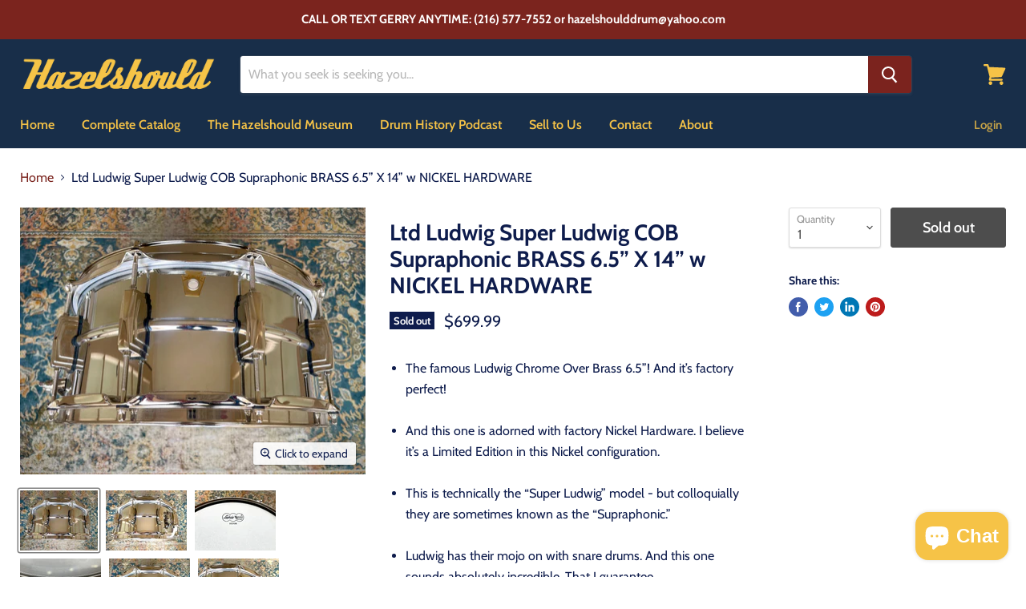

--- FILE ---
content_type: text/html; charset=utf-8
request_url: https://www.hazelshould.com/products/chrome-brass-guy
body_size: 31502
content:
<!doctype html>
<html class="no-js no-touch" lang="en">
  <head>
    <meta charset="utf-8">
    <meta http-equiv="x-ua-compatible" content="IE=edge">

    <link rel="preconnect" href="https://cdn.shopify.com">
    <link rel="preconnect" href="https://fonts.shopifycdn.com">
    <link rel="preconnect" href="https://v.shopify.com">
    <link rel="preconnect" href="https://cdn.shopifycloud.com">

    <title>Ltd Ludwig Super Ludwig COB Supraphonic BRASS 6.5” X 14” w NICKEL HARD — Hazelshould Drums + Cymbals</title>

    
      <meta name="description" content="The famous Ludwig Chrome Over Brass 6.5”! And it’s factory perfect!  And this one is adorned with factory Nickel Hardware. I believe it’s a Limited Edition in this Nickel configuration.  This is technically the “Super Ludwig” model - but colloquially they are sometimes known as the “Supraphonic.”   Ludwig has their moj">
    

    
  <link rel="shortcut icon" href="//www.hazelshould.com/cdn/shop/files/Screen_Shot_2021-05-23_at_11.55.52_PM_32x32.png?v=1621839372" type="image/png">


    
      <link rel="canonical" href="https://www.hazelshould.com/products/chrome-brass-guy" />
    

    <meta name="viewport" content="width=device-width">

    
    















<meta property="og:site_name" content="Hazelshould Drums + Cymbals">
<meta property="og:url" content="https://www.hazelshould.com/products/chrome-brass-guy">
<meta property="og:title" content="Ltd Ludwig Super Ludwig COB Supraphonic BRASS 6.5” X 14” w NICKEL HARDWARE">
<meta property="og:type" content="website">
<meta property="og:description" content="The famous Ludwig Chrome Over Brass 6.5”! And it’s factory perfect!  And this one is adorned with factory Nickel Hardware. I believe it’s a Limited Edition in this Nickel configuration.  This is technically the “Super Ludwig” model - but colloquially they are sometimes known as the “Supraphonic.”   Ludwig has their moj">




    
    
    

    
    
    <meta
      property="og:image"
      content="https://www.hazelshould.com/cdn/shop/products/image_1c13dbee-8de2-449c-8c2b-3b1139ebd19d_1200x929.heic?v=1671319771"
    />
    <meta
      property="og:image:secure_url"
      content="https://www.hazelshould.com/cdn/shop/products/image_1c13dbee-8de2-449c-8c2b-3b1139ebd19d_1200x929.heic?v=1671319771"
    />
    <meta property="og:image:width" content="1200" />
    <meta property="og:image:height" content="929" />
    
    
    <meta property="og:image:alt" content="Social media image" />
  









  <meta name="twitter:site" content="@hazelshould">








<meta name="twitter:title" content="Ltd Ludwig Super Ludwig COB Supraphonic BRASS 6.5” X 14” w NICKEL HARD">
<meta name="twitter:description" content="The famous Ludwig Chrome Over Brass 6.5”! And it’s factory perfect!  And this one is adorned with factory Nickel Hardware. I believe it’s a Limited Edition in this Nickel configuration.  This is technically the “Super Ludwig” model - but colloquially they are sometimes known as the “Supraphonic.”   Ludwig has their moj">


    
    
    
      
      
      <meta name="twitter:card" content="summary_large_image">
    
    
    <meta
      property="twitter:image"
      content="https://www.hazelshould.com/cdn/shop/products/image_1c13dbee-8de2-449c-8c2b-3b1139ebd19d_1200x600_crop_center.heic?v=1671319771"
    />
    <meta property="twitter:image:width" content="1200" />
    <meta property="twitter:image:height" content="600" />
    
    
    <meta property="twitter:image:alt" content="Social media image" />
  



    <link rel="preload" href="//www.hazelshould.com/cdn/fonts/cabin/cabin_n6.c6b1e64927bbec1c65aab7077888fb033480c4f7.woff2" as="font" crossorigin="anonymous">
    <link rel="preload" as="style" href="//www.hazelshould.com/cdn/shop/t/9/assets/theme.css?v=16566614163212871741762127298">

    <script>window.performance && window.performance.mark && window.performance.mark('shopify.content_for_header.start');</script><meta id="shopify-digital-wallet" name="shopify-digital-wallet" content="/54035972290/digital_wallets/dialog">
<meta name="shopify-checkout-api-token" content="fef4321ae72e54d0c378130de653608c">
<meta id="in-context-paypal-metadata" data-shop-id="54035972290" data-venmo-supported="false" data-environment="production" data-locale="en_US" data-paypal-v4="true" data-currency="USD">
<link rel="alternate" type="application/json+oembed" href="https://www.hazelshould.com/products/chrome-brass-guy.oembed">
<script async="async" src="/checkouts/internal/preloads.js?locale=en-US"></script>
<link rel="preconnect" href="https://shop.app" crossorigin="anonymous">
<script async="async" src="https://shop.app/checkouts/internal/preloads.js?locale=en-US&shop_id=54035972290" crossorigin="anonymous"></script>
<script id="apple-pay-shop-capabilities" type="application/json">{"shopId":54035972290,"countryCode":"US","currencyCode":"USD","merchantCapabilities":["supports3DS"],"merchantId":"gid:\/\/shopify\/Shop\/54035972290","merchantName":"Hazelshould Drums + Cymbals","requiredBillingContactFields":["postalAddress","email","phone"],"requiredShippingContactFields":["postalAddress","email","phone"],"shippingType":"shipping","supportedNetworks":["visa","masterCard","amex","discover","elo","jcb"],"total":{"type":"pending","label":"Hazelshould Drums + Cymbals","amount":"1.00"},"shopifyPaymentsEnabled":true,"supportsSubscriptions":true}</script>
<script id="shopify-features" type="application/json">{"accessToken":"fef4321ae72e54d0c378130de653608c","betas":["rich-media-storefront-analytics"],"domain":"www.hazelshould.com","predictiveSearch":true,"shopId":54035972290,"locale":"en"}</script>
<script>var Shopify = Shopify || {};
Shopify.shop = "hazelshould-drums-cymbals.myshopify.com";
Shopify.locale = "en";
Shopify.currency = {"active":"USD","rate":"1.0"};
Shopify.country = "US";
Shopify.theme = {"name":"HAZELSHOULD WEBSITE","id":123519926466,"schema_name":"Empire","schema_version":"5.10.0","theme_store_id":838,"role":"main"};
Shopify.theme.handle = "null";
Shopify.theme.style = {"id":null,"handle":null};
Shopify.cdnHost = "www.hazelshould.com/cdn";
Shopify.routes = Shopify.routes || {};
Shopify.routes.root = "/";</script>
<script type="module">!function(o){(o.Shopify=o.Shopify||{}).modules=!0}(window);</script>
<script>!function(o){function n(){var o=[];function n(){o.push(Array.prototype.slice.apply(arguments))}return n.q=o,n}var t=o.Shopify=o.Shopify||{};t.loadFeatures=n(),t.autoloadFeatures=n()}(window);</script>
<script>
  window.ShopifyPay = window.ShopifyPay || {};
  window.ShopifyPay.apiHost = "shop.app\/pay";
  window.ShopifyPay.redirectState = null;
</script>
<script id="shop-js-analytics" type="application/json">{"pageType":"product"}</script>
<script defer="defer" async type="module" src="//www.hazelshould.com/cdn/shopifycloud/shop-js/modules/v2/client.init-shop-cart-sync_BT-GjEfc.en.esm.js"></script>
<script defer="defer" async type="module" src="//www.hazelshould.com/cdn/shopifycloud/shop-js/modules/v2/chunk.common_D58fp_Oc.esm.js"></script>
<script defer="defer" async type="module" src="//www.hazelshould.com/cdn/shopifycloud/shop-js/modules/v2/chunk.modal_xMitdFEc.esm.js"></script>
<script type="module">
  await import("//www.hazelshould.com/cdn/shopifycloud/shop-js/modules/v2/client.init-shop-cart-sync_BT-GjEfc.en.esm.js");
await import("//www.hazelshould.com/cdn/shopifycloud/shop-js/modules/v2/chunk.common_D58fp_Oc.esm.js");
await import("//www.hazelshould.com/cdn/shopifycloud/shop-js/modules/v2/chunk.modal_xMitdFEc.esm.js");

  window.Shopify.SignInWithShop?.initShopCartSync?.({"fedCMEnabled":true,"windoidEnabled":true});

</script>
<script>
  window.Shopify = window.Shopify || {};
  if (!window.Shopify.featureAssets) window.Shopify.featureAssets = {};
  window.Shopify.featureAssets['shop-js'] = {"shop-cart-sync":["modules/v2/client.shop-cart-sync_DZOKe7Ll.en.esm.js","modules/v2/chunk.common_D58fp_Oc.esm.js","modules/v2/chunk.modal_xMitdFEc.esm.js"],"init-fed-cm":["modules/v2/client.init-fed-cm_B6oLuCjv.en.esm.js","modules/v2/chunk.common_D58fp_Oc.esm.js","modules/v2/chunk.modal_xMitdFEc.esm.js"],"shop-cash-offers":["modules/v2/client.shop-cash-offers_D2sdYoxE.en.esm.js","modules/v2/chunk.common_D58fp_Oc.esm.js","modules/v2/chunk.modal_xMitdFEc.esm.js"],"shop-login-button":["modules/v2/client.shop-login-button_QeVjl5Y3.en.esm.js","modules/v2/chunk.common_D58fp_Oc.esm.js","modules/v2/chunk.modal_xMitdFEc.esm.js"],"pay-button":["modules/v2/client.pay-button_DXTOsIq6.en.esm.js","modules/v2/chunk.common_D58fp_Oc.esm.js","modules/v2/chunk.modal_xMitdFEc.esm.js"],"shop-button":["modules/v2/client.shop-button_DQZHx9pm.en.esm.js","modules/v2/chunk.common_D58fp_Oc.esm.js","modules/v2/chunk.modal_xMitdFEc.esm.js"],"avatar":["modules/v2/client.avatar_BTnouDA3.en.esm.js"],"init-windoid":["modules/v2/client.init-windoid_CR1B-cfM.en.esm.js","modules/v2/chunk.common_D58fp_Oc.esm.js","modules/v2/chunk.modal_xMitdFEc.esm.js"],"init-shop-for-new-customer-accounts":["modules/v2/client.init-shop-for-new-customer-accounts_C_vY_xzh.en.esm.js","modules/v2/client.shop-login-button_QeVjl5Y3.en.esm.js","modules/v2/chunk.common_D58fp_Oc.esm.js","modules/v2/chunk.modal_xMitdFEc.esm.js"],"init-shop-email-lookup-coordinator":["modules/v2/client.init-shop-email-lookup-coordinator_BI7n9ZSv.en.esm.js","modules/v2/chunk.common_D58fp_Oc.esm.js","modules/v2/chunk.modal_xMitdFEc.esm.js"],"init-shop-cart-sync":["modules/v2/client.init-shop-cart-sync_BT-GjEfc.en.esm.js","modules/v2/chunk.common_D58fp_Oc.esm.js","modules/v2/chunk.modal_xMitdFEc.esm.js"],"shop-toast-manager":["modules/v2/client.shop-toast-manager_DiYdP3xc.en.esm.js","modules/v2/chunk.common_D58fp_Oc.esm.js","modules/v2/chunk.modal_xMitdFEc.esm.js"],"init-customer-accounts":["modules/v2/client.init-customer-accounts_D9ZNqS-Q.en.esm.js","modules/v2/client.shop-login-button_QeVjl5Y3.en.esm.js","modules/v2/chunk.common_D58fp_Oc.esm.js","modules/v2/chunk.modal_xMitdFEc.esm.js"],"init-customer-accounts-sign-up":["modules/v2/client.init-customer-accounts-sign-up_iGw4briv.en.esm.js","modules/v2/client.shop-login-button_QeVjl5Y3.en.esm.js","modules/v2/chunk.common_D58fp_Oc.esm.js","modules/v2/chunk.modal_xMitdFEc.esm.js"],"shop-follow-button":["modules/v2/client.shop-follow-button_CqMgW2wH.en.esm.js","modules/v2/chunk.common_D58fp_Oc.esm.js","modules/v2/chunk.modal_xMitdFEc.esm.js"],"checkout-modal":["modules/v2/client.checkout-modal_xHeaAweL.en.esm.js","modules/v2/chunk.common_D58fp_Oc.esm.js","modules/v2/chunk.modal_xMitdFEc.esm.js"],"shop-login":["modules/v2/client.shop-login_D91U-Q7h.en.esm.js","modules/v2/chunk.common_D58fp_Oc.esm.js","modules/v2/chunk.modal_xMitdFEc.esm.js"],"lead-capture":["modules/v2/client.lead-capture_BJmE1dJe.en.esm.js","modules/v2/chunk.common_D58fp_Oc.esm.js","modules/v2/chunk.modal_xMitdFEc.esm.js"],"payment-terms":["modules/v2/client.payment-terms_Ci9AEqFq.en.esm.js","modules/v2/chunk.common_D58fp_Oc.esm.js","modules/v2/chunk.modal_xMitdFEc.esm.js"]};
</script>
<script>(function() {
  var isLoaded = false;
  function asyncLoad() {
    if (isLoaded) return;
    isLoaded = true;
    var urls = ["https:\/\/galleries.goodapps.io\/goodapps.js?domain=https:\/\/galleries.goodapps.io\/\u0026aws=https:\/\/s3-us-west-2.amazonaws.com\/goodapps-galleryp-1\/\u0026shop=hazelshould-drums-cymbals.myshopify.com"];
    for (var i = 0; i < urls.length; i++) {
      var s = document.createElement('script');
      s.type = 'text/javascript';
      s.async = true;
      s.src = urls[i];
      var x = document.getElementsByTagName('script')[0];
      x.parentNode.insertBefore(s, x);
    }
  };
  if(window.attachEvent) {
    window.attachEvent('onload', asyncLoad);
  } else {
    window.addEventListener('load', asyncLoad, false);
  }
})();</script>
<script id="__st">var __st={"a":54035972290,"offset":-28800,"reqid":"6d485efa-2cd1-4167-9e2a-f0b8dad74f9e-1769088065","pageurl":"www.hazelshould.com\/products\/chrome-brass-guy","u":"d45dd430cac1","p":"product","rtyp":"product","rid":7906899165400};</script>
<script>window.ShopifyPaypalV4VisibilityTracking = true;</script>
<script id="captcha-bootstrap">!function(){'use strict';const t='contact',e='account',n='new_comment',o=[[t,t],['blogs',n],['comments',n],[t,'customer']],c=[[e,'customer_login'],[e,'guest_login'],[e,'recover_customer_password'],[e,'create_customer']],r=t=>t.map((([t,e])=>`form[action*='/${t}']:not([data-nocaptcha='true']) input[name='form_type'][value='${e}']`)).join(','),a=t=>()=>t?[...document.querySelectorAll(t)].map((t=>t.form)):[];function s(){const t=[...o],e=r(t);return a(e)}const i='password',u='form_key',d=['recaptcha-v3-token','g-recaptcha-response','h-captcha-response',i],f=()=>{try{return window.sessionStorage}catch{return}},m='__shopify_v',_=t=>t.elements[u];function p(t,e,n=!1){try{const o=window.sessionStorage,c=JSON.parse(o.getItem(e)),{data:r}=function(t){const{data:e,action:n}=t;return t[m]||n?{data:e,action:n}:{data:t,action:n}}(c);for(const[e,n]of Object.entries(r))t.elements[e]&&(t.elements[e].value=n);n&&o.removeItem(e)}catch(o){console.error('form repopulation failed',{error:o})}}const l='form_type',E='cptcha';function T(t){t.dataset[E]=!0}const w=window,h=w.document,L='Shopify',v='ce_forms',y='captcha';let A=!1;((t,e)=>{const n=(g='f06e6c50-85a8-45c8-87d0-21a2b65856fe',I='https://cdn.shopify.com/shopifycloud/storefront-forms-hcaptcha/ce_storefront_forms_captcha_hcaptcha.v1.5.2.iife.js',D={infoText:'Protected by hCaptcha',privacyText:'Privacy',termsText:'Terms'},(t,e,n)=>{const o=w[L][v],c=o.bindForm;if(c)return c(t,g,e,D).then(n);var r;o.q.push([[t,g,e,D],n]),r=I,A||(h.body.append(Object.assign(h.createElement('script'),{id:'captcha-provider',async:!0,src:r})),A=!0)});var g,I,D;w[L]=w[L]||{},w[L][v]=w[L][v]||{},w[L][v].q=[],w[L][y]=w[L][y]||{},w[L][y].protect=function(t,e){n(t,void 0,e),T(t)},Object.freeze(w[L][y]),function(t,e,n,w,h,L){const[v,y,A,g]=function(t,e,n){const i=e?o:[],u=t?c:[],d=[...i,...u],f=r(d),m=r(i),_=r(d.filter((([t,e])=>n.includes(e))));return[a(f),a(m),a(_),s()]}(w,h,L),I=t=>{const e=t.target;return e instanceof HTMLFormElement?e:e&&e.form},D=t=>v().includes(t);t.addEventListener('submit',(t=>{const e=I(t);if(!e)return;const n=D(e)&&!e.dataset.hcaptchaBound&&!e.dataset.recaptchaBound,o=_(e),c=g().includes(e)&&(!o||!o.value);(n||c)&&t.preventDefault(),c&&!n&&(function(t){try{if(!f())return;!function(t){const e=f();if(!e)return;const n=_(t);if(!n)return;const o=n.value;o&&e.removeItem(o)}(t);const e=Array.from(Array(32),(()=>Math.random().toString(36)[2])).join('');!function(t,e){_(t)||t.append(Object.assign(document.createElement('input'),{type:'hidden',name:u})),t.elements[u].value=e}(t,e),function(t,e){const n=f();if(!n)return;const o=[...t.querySelectorAll(`input[type='${i}']`)].map((({name:t})=>t)),c=[...d,...o],r={};for(const[a,s]of new FormData(t).entries())c.includes(a)||(r[a]=s);n.setItem(e,JSON.stringify({[m]:1,action:t.action,data:r}))}(t,e)}catch(e){console.error('failed to persist form',e)}}(e),e.submit())}));const S=(t,e)=>{t&&!t.dataset[E]&&(n(t,e.some((e=>e===t))),T(t))};for(const o of['focusin','change'])t.addEventListener(o,(t=>{const e=I(t);D(e)&&S(e,y())}));const B=e.get('form_key'),M=e.get(l),P=B&&M;t.addEventListener('DOMContentLoaded',(()=>{const t=y();if(P)for(const e of t)e.elements[l].value===M&&p(e,B);[...new Set([...A(),...v().filter((t=>'true'===t.dataset.shopifyCaptcha))])].forEach((e=>S(e,t)))}))}(h,new URLSearchParams(w.location.search),n,t,e,['guest_login'])})(!0,!0)}();</script>
<script integrity="sha256-4kQ18oKyAcykRKYeNunJcIwy7WH5gtpwJnB7kiuLZ1E=" data-source-attribution="shopify.loadfeatures" defer="defer" src="//www.hazelshould.com/cdn/shopifycloud/storefront/assets/storefront/load_feature-a0a9edcb.js" crossorigin="anonymous"></script>
<script crossorigin="anonymous" defer="defer" src="//www.hazelshould.com/cdn/shopifycloud/storefront/assets/shopify_pay/storefront-65b4c6d7.js?v=20250812"></script>
<script data-source-attribution="shopify.dynamic_checkout.dynamic.init">var Shopify=Shopify||{};Shopify.PaymentButton=Shopify.PaymentButton||{isStorefrontPortableWallets:!0,init:function(){window.Shopify.PaymentButton.init=function(){};var t=document.createElement("script");t.src="https://www.hazelshould.com/cdn/shopifycloud/portable-wallets/latest/portable-wallets.en.js",t.type="module",document.head.appendChild(t)}};
</script>
<script data-source-attribution="shopify.dynamic_checkout.buyer_consent">
  function portableWalletsHideBuyerConsent(e){var t=document.getElementById("shopify-buyer-consent"),n=document.getElementById("shopify-subscription-policy-button");t&&n&&(t.classList.add("hidden"),t.setAttribute("aria-hidden","true"),n.removeEventListener("click",e))}function portableWalletsShowBuyerConsent(e){var t=document.getElementById("shopify-buyer-consent"),n=document.getElementById("shopify-subscription-policy-button");t&&n&&(t.classList.remove("hidden"),t.removeAttribute("aria-hidden"),n.addEventListener("click",e))}window.Shopify?.PaymentButton&&(window.Shopify.PaymentButton.hideBuyerConsent=portableWalletsHideBuyerConsent,window.Shopify.PaymentButton.showBuyerConsent=portableWalletsShowBuyerConsent);
</script>
<script data-source-attribution="shopify.dynamic_checkout.cart.bootstrap">document.addEventListener("DOMContentLoaded",(function(){function t(){return document.querySelector("shopify-accelerated-checkout-cart, shopify-accelerated-checkout")}if(t())Shopify.PaymentButton.init();else{new MutationObserver((function(e,n){t()&&(Shopify.PaymentButton.init(),n.disconnect())})).observe(document.body,{childList:!0,subtree:!0})}}));
</script>
<link id="shopify-accelerated-checkout-styles" rel="stylesheet" media="screen" href="https://www.hazelshould.com/cdn/shopifycloud/portable-wallets/latest/accelerated-checkout-backwards-compat.css" crossorigin="anonymous">
<style id="shopify-accelerated-checkout-cart">
        #shopify-buyer-consent {
  margin-top: 1em;
  display: inline-block;
  width: 100%;
}

#shopify-buyer-consent.hidden {
  display: none;
}

#shopify-subscription-policy-button {
  background: none;
  border: none;
  padding: 0;
  text-decoration: underline;
  font-size: inherit;
  cursor: pointer;
}

#shopify-subscription-policy-button::before {
  box-shadow: none;
}

      </style>

<script>window.performance && window.performance.mark && window.performance.mark('shopify.content_for_header.end');</script>

    <link href="//www.hazelshould.com/cdn/shop/t/9/assets/theme.css?v=16566614163212871741762127298" rel="stylesheet" type="text/css" media="all" />

    
    <script>
      window.Theme = window.Theme || {};
      window.Theme.routes = {
        "root_url": "/",
        "account_url": "/account",
        "account_login_url": "/account/login",
        "account_logout_url": "/account/logout",
        "account_register_url": "/account/register",
        "account_addresses_url": "/account/addresses",
        "collections_url": "/collections",
        "all_products_collection_url": "/collections/all",
        "search_url": "/search",
        "cart_url": "/cart",
        "cart_add_url": "/cart/add",
        "cart_change_url": "/cart/change",
        "cart_clear_url": "/cart/clear",
        "product_recommendations_url": "/recommendations/products",
      };
    </script>
    

   <link rel="stylesheet" href="//www.hazelshould.com/cdn/shop/t/9/assets/comparable.scss?v=139981438636907085521623008244" />
<script src="//www.hazelshould.com/cdn/shop/t/9/assets/comparable.js?v=75145231548499382471623008243" type="text/javascript" defer></script>
<script src="//www.hazelshould.com/cdn/shop/t/9/assets/comparable-config.js?v=10692560113983300401623008242" type="text/javascript" defer></script>

  <script src="//www.hazelshould.com/cdn/shop/t/9/assets/comparable-table.js?v=37653675803673782241623008243" type="text/javascript" defer></script>
  <script>
    var comparableVars = {
      moneyFormat: "${{amount}}",
    }
  </script>


 <link href="//www.hazelshould.com/cdn/shop/t/9/assets/zify-gallery.css?v=66407611121139129871636420907" rel="stylesheet" type="text/css" media="all" />
<!-- BEGIN app block: shopify://apps/gsc-instagram-feed/blocks/embed/96970b1b-b770-454f-b16b-51f47e1aa4ed --><script>
  try {
    window.GSC_INSTAFEED_WIDGETS = [{"key":"GSC-fKVQIfgqHvwDLmM","popup":{"avatar":true,"caption":true,"username":true,"likeCount":true,"permalink":true,"commentsCount":true,"permalinkText":"View post"},"blocks":[{"id":"heading-qBgGnVZqhQRY","type":"heading","align":"center","color":"#0e1c4c","value":"Follow us on Instagram at @hazelshould. Looks great on a resume.","enabled":true,"padding":{"mobile":{},"desktop":{}},"fontWeight":"600","textTransform":"unset","mobileFontSize":"24px","desktopFontSize":"28px"},{"id":"text-TPzrmMXnzHtH","type":"text","align":"center","color":"#0e1c4c","value":"#hazelshould #hazelshoulddrumsandcymbals #cymbals #drums #drumshop #drumstore","enabled":true,"padding":{"mobile":{"bottom":"8px"},"desktop":{"bottom":"12px"}},"fontWeight":"400","textTransform":"unset","mobileFontSize":"14px","desktopFontSize":"16px"},{"id":"posts-TPyelHKRvinN","type":"posts","aspect":"1:1","radius":{"value":"12px","enabled":true},"enabled":true,"hoverEffects":{"caption":false,"enabled":true,"instLogo":true,"likeCount":true,"commentsCount":true},"videoAutoplay":true,"mediaClickAction":"popup","showMediaTypeIcon":true},{"id":"button-AyeXvzkxcRNZ","href":"https://instagram.com/hazelshould","type":"button","label":"Visit Instagram","width":"content","border":{"size":"2px","color":"#000000","enabled":false},"margin":{"mobile":{"top":"8px","left":"0px","right":"0px","bottom":"0px"},"desktop":{"top":"12px","left":"0px","right":"0px","bottom":"0px"}},"radius":{"value":"12px","enabled":true},"target":"_blank","enabled":true,"padding":{"mobile":{"top":"14px","left":"32px","right":"32px","bottom":"14px"},"desktop":{"top":"16px","left":"48px","right":"48px","bottom":"16px"}},"textColor":"#ffffff","background":{"blur":"0px","color":"#000000","enabled":true},"fontWeight":"600","textTransform":"unset","mobileFontSize":"13px","desktopFontSize":"15px","mobileLetterSpacing":"0","desktopLetterSpacing":"0"}],"enabled":true,"general":{"breakpoint":"768px","mediaFilter":"posts","updateInterval":"day"},"container":{"margin":{"mobile":{"top":"0px","left":"0px","right":"0px","bottom":"0px"},"desktop":{"top":"0px","left":"0px","right":"0px","bottom":"0px"}},"radius":{"value":"0px","enabled":false},"padding":{"mobile":{"top":"48px","left":"16px","right":"16px","bottom":"48px"},"desktop":{"top":"80px","left":"20px","right":"20px","bottom":"80px"}},"background":{"blur":"0px","color":"#f6c347","enabled":true},"containerWidthType":"full","containerWidthValue":"1024px"},"hasGscLogo":true,"mobileLayout":{"grid":{"gap":"4px","rowCount":2,"columnCount":3},"mode":"auto","variant":"grid","carousel":{"gap":"4px","autoplay":{"speed":3,"enabled":true},"columnCount":2},"autoConfig":{"grid":{"gap":"4px","rowCount":2,"columnCount":3},"variant":"carousel","carousel":{"gap":"4px","autoplay":{"speed":3,"enabled":true},"columnCount":2}}},"desktopLayout":{"grid":{"gap":"12px","rowCount":2,"columnCount":5},"variant":"grid","carousel":{"gap":"12px","arrows":"always","autoplay":{"speed":3,"enabled":true},"columnCount":5}}},{"key":"GSC-kXViqUmXVLhqVhk","popup":{"avatar":true,"caption":true,"username":true,"likeCount":true,"permalink":true,"commentsCount":true,"permalinkText":"View post"},"blocks":[{"id":"heading-UDaGkEqelUko","type":"heading","align":"center","color":"#000000","value":"Follow us on Instagram","enabled":true,"padding":{"mobile":{},"desktop":{}},"fontWeight":"600","textTransform":"unset","mobileFontSize":"24px","desktopFontSize":"28px"},{"id":"text-nGKftSpwQfPE","type":"text","align":"center","color":"#616161","value":"Join our community for daily inspiration and a closer look at our creations","enabled":true,"padding":{"mobile":{"bottom":"8px"},"desktop":{"bottom":"12px"}},"fontWeight":"400","textTransform":"unset","mobileFontSize":"14px","desktopFontSize":"16px"},{"id":"posts-hxgiGQEmdZXd","type":"posts","aspect":"1:1","radius":{"value":"12px","enabled":true},"enabled":true,"hoverEffects":{"caption":false,"enabled":true,"instLogo":true,"likeCount":true,"commentsCount":true},"videoAutoplay":true,"mediaClickAction":"popup","showMediaTypeIcon":true},{"id":"button-fNZfevmGOVWZ","href":"https://instagram.com/hazelshould","type":"button","label":"Visit Instagram","width":"content","border":{"size":"2px","color":"#000000","enabled":false},"margin":{"mobile":{"top":"8px","left":"0px","right":"0px","bottom":"0px"},"desktop":{"top":"12px","left":"0px","right":"0px","bottom":"0px"}},"radius":{"value":"12px","enabled":true},"target":"_blank","enabled":true,"padding":{"mobile":{"top":"14px","left":"32px","right":"32px","bottom":"14px"},"desktop":{"top":"16px","left":"48px","right":"48px","bottom":"16px"}},"textColor":"#ffffff","background":{"blur":"0px","color":"#000000","enabled":true},"fontWeight":"600","textTransform":"unset","mobileFontSize":"13px","desktopFontSize":"15px","mobileLetterSpacing":"0","desktopLetterSpacing":"0"}],"enabled":true,"general":{"breakpoint":"768px","mediaFilter":"posts","updateInterval":"day"},"container":{"margin":{"mobile":{"top":"0px","left":"0px","right":"0px","bottom":"0px"},"desktop":{"top":"0px","left":"0px","right":"0px","bottom":"0px"}},"radius":{"value":"0px","enabled":false},"padding":{"mobile":{"top":"48px","left":"16px","right":"16px","bottom":"48px"},"desktop":{"top":"80px","left":"20px","right":"20px","bottom":"80px"}},"background":{"blur":"0px","color":"#ffffff","enabled":true},"containerWidthType":"full","containerWidthValue":"1024px"},"hasGscLogo":true,"mobileLayout":{"grid":{"gap":"4px","rowCount":2,"columnCount":3},"mode":"auto","variant":"grid","carousel":{"gap":"4px","autoplay":{"speed":3,"enabled":true},"columnCount":2},"autoConfig":{"grid":{"gap":"4px","rowCount":2,"columnCount":3},"variant":"carousel","carousel":{"gap":"4px","autoplay":{"speed":3,"enabled":true},"columnCount":2}}},"desktopLayout":{"grid":{"gap":"12px","rowCount":2,"columnCount":5},"variant":"carousel","carousel":{"gap":"12px","arrows":"always","autoplay":{"speed":3,"enabled":true},"columnCount":5}}}]
  } catch (e) {
    console.log(e);
  }
</script>


<!-- END app block --><!-- BEGIN app block: shopify://apps/xo-gallery/blocks/xo-gallery-seo/e61dfbaa-1a75-4e4e-bffc-324f17325251 --><!-- XO Gallery SEO -->

<!-- End: XO Gallery SEO -->


<!-- END app block --><script src="https://cdn.shopify.com/extensions/0199e776-da15-7f04-8431-019361815ca9/instafeed-app-root-44/assets/gsc-instafeed-widget.js" type="text/javascript" defer="defer"></script>
<script src="https://cdn.shopify.com/extensions/e8878072-2f6b-4e89-8082-94b04320908d/inbox-1254/assets/inbox-chat-loader.js" type="text/javascript" defer="defer"></script>
<link href="https://monorail-edge.shopifysvc.com" rel="dns-prefetch">
<script>(function(){if ("sendBeacon" in navigator && "performance" in window) {try {var session_token_from_headers = performance.getEntriesByType('navigation')[0].serverTiming.find(x => x.name == '_s').description;} catch {var session_token_from_headers = undefined;}var session_cookie_matches = document.cookie.match(/_shopify_s=([^;]*)/);var session_token_from_cookie = session_cookie_matches && session_cookie_matches.length === 2 ? session_cookie_matches[1] : "";var session_token = session_token_from_headers || session_token_from_cookie || "";function handle_abandonment_event(e) {var entries = performance.getEntries().filter(function(entry) {return /monorail-edge.shopifysvc.com/.test(entry.name);});if (!window.abandonment_tracked && entries.length === 0) {window.abandonment_tracked = true;var currentMs = Date.now();var navigation_start = performance.timing.navigationStart;var payload = {shop_id: 54035972290,url: window.location.href,navigation_start,duration: currentMs - navigation_start,session_token,page_type: "product"};window.navigator.sendBeacon("https://monorail-edge.shopifysvc.com/v1/produce", JSON.stringify({schema_id: "online_store_buyer_site_abandonment/1.1",payload: payload,metadata: {event_created_at_ms: currentMs,event_sent_at_ms: currentMs}}));}}window.addEventListener('pagehide', handle_abandonment_event);}}());</script>
<script id="web-pixels-manager-setup">(function e(e,d,r,n,o){if(void 0===o&&(o={}),!Boolean(null===(a=null===(i=window.Shopify)||void 0===i?void 0:i.analytics)||void 0===a?void 0:a.replayQueue)){var i,a;window.Shopify=window.Shopify||{};var t=window.Shopify;t.analytics=t.analytics||{};var s=t.analytics;s.replayQueue=[],s.publish=function(e,d,r){return s.replayQueue.push([e,d,r]),!0};try{self.performance.mark("wpm:start")}catch(e){}var l=function(){var e={modern:/Edge?\/(1{2}[4-9]|1[2-9]\d|[2-9]\d{2}|\d{4,})\.\d+(\.\d+|)|Firefox\/(1{2}[4-9]|1[2-9]\d|[2-9]\d{2}|\d{4,})\.\d+(\.\d+|)|Chrom(ium|e)\/(9{2}|\d{3,})\.\d+(\.\d+|)|(Maci|X1{2}).+ Version\/(15\.\d+|(1[6-9]|[2-9]\d|\d{3,})\.\d+)([,.]\d+|)( \(\w+\)|)( Mobile\/\w+|) Safari\/|Chrome.+OPR\/(9{2}|\d{3,})\.\d+\.\d+|(CPU[ +]OS|iPhone[ +]OS|CPU[ +]iPhone|CPU IPhone OS|CPU iPad OS)[ +]+(15[._]\d+|(1[6-9]|[2-9]\d|\d{3,})[._]\d+)([._]\d+|)|Android:?[ /-](13[3-9]|1[4-9]\d|[2-9]\d{2}|\d{4,})(\.\d+|)(\.\d+|)|Android.+Firefox\/(13[5-9]|1[4-9]\d|[2-9]\d{2}|\d{4,})\.\d+(\.\d+|)|Android.+Chrom(ium|e)\/(13[3-9]|1[4-9]\d|[2-9]\d{2}|\d{4,})\.\d+(\.\d+|)|SamsungBrowser\/([2-9]\d|\d{3,})\.\d+/,legacy:/Edge?\/(1[6-9]|[2-9]\d|\d{3,})\.\d+(\.\d+|)|Firefox\/(5[4-9]|[6-9]\d|\d{3,})\.\d+(\.\d+|)|Chrom(ium|e)\/(5[1-9]|[6-9]\d|\d{3,})\.\d+(\.\d+|)([\d.]+$|.*Safari\/(?![\d.]+ Edge\/[\d.]+$))|(Maci|X1{2}).+ Version\/(10\.\d+|(1[1-9]|[2-9]\d|\d{3,})\.\d+)([,.]\d+|)( \(\w+\)|)( Mobile\/\w+|) Safari\/|Chrome.+OPR\/(3[89]|[4-9]\d|\d{3,})\.\d+\.\d+|(CPU[ +]OS|iPhone[ +]OS|CPU[ +]iPhone|CPU IPhone OS|CPU iPad OS)[ +]+(10[._]\d+|(1[1-9]|[2-9]\d|\d{3,})[._]\d+)([._]\d+|)|Android:?[ /-](13[3-9]|1[4-9]\d|[2-9]\d{2}|\d{4,})(\.\d+|)(\.\d+|)|Mobile Safari.+OPR\/([89]\d|\d{3,})\.\d+\.\d+|Android.+Firefox\/(13[5-9]|1[4-9]\d|[2-9]\d{2}|\d{4,})\.\d+(\.\d+|)|Android.+Chrom(ium|e)\/(13[3-9]|1[4-9]\d|[2-9]\d{2}|\d{4,})\.\d+(\.\d+|)|Android.+(UC? ?Browser|UCWEB|U3)[ /]?(15\.([5-9]|\d{2,})|(1[6-9]|[2-9]\d|\d{3,})\.\d+)\.\d+|SamsungBrowser\/(5\.\d+|([6-9]|\d{2,})\.\d+)|Android.+MQ{2}Browser\/(14(\.(9|\d{2,})|)|(1[5-9]|[2-9]\d|\d{3,})(\.\d+|))(\.\d+|)|K[Aa][Ii]OS\/(3\.\d+|([4-9]|\d{2,})\.\d+)(\.\d+|)/},d=e.modern,r=e.legacy,n=navigator.userAgent;return n.match(d)?"modern":n.match(r)?"legacy":"unknown"}(),u="modern"===l?"modern":"legacy",c=(null!=n?n:{modern:"",legacy:""})[u],f=function(e){return[e.baseUrl,"/wpm","/b",e.hashVersion,"modern"===e.buildTarget?"m":"l",".js"].join("")}({baseUrl:d,hashVersion:r,buildTarget:u}),m=function(e){var d=e.version,r=e.bundleTarget,n=e.surface,o=e.pageUrl,i=e.monorailEndpoint;return{emit:function(e){var a=e.status,t=e.errorMsg,s=(new Date).getTime(),l=JSON.stringify({metadata:{event_sent_at_ms:s},events:[{schema_id:"web_pixels_manager_load/3.1",payload:{version:d,bundle_target:r,page_url:o,status:a,surface:n,error_msg:t},metadata:{event_created_at_ms:s}}]});if(!i)return console&&console.warn&&console.warn("[Web Pixels Manager] No Monorail endpoint provided, skipping logging."),!1;try{return self.navigator.sendBeacon.bind(self.navigator)(i,l)}catch(e){}var u=new XMLHttpRequest;try{return u.open("POST",i,!0),u.setRequestHeader("Content-Type","text/plain"),u.send(l),!0}catch(e){return console&&console.warn&&console.warn("[Web Pixels Manager] Got an unhandled error while logging to Monorail."),!1}}}}({version:r,bundleTarget:l,surface:e.surface,pageUrl:self.location.href,monorailEndpoint:e.monorailEndpoint});try{o.browserTarget=l,function(e){var d=e.src,r=e.async,n=void 0===r||r,o=e.onload,i=e.onerror,a=e.sri,t=e.scriptDataAttributes,s=void 0===t?{}:t,l=document.createElement("script"),u=document.querySelector("head"),c=document.querySelector("body");if(l.async=n,l.src=d,a&&(l.integrity=a,l.crossOrigin="anonymous"),s)for(var f in s)if(Object.prototype.hasOwnProperty.call(s,f))try{l.dataset[f]=s[f]}catch(e){}if(o&&l.addEventListener("load",o),i&&l.addEventListener("error",i),u)u.appendChild(l);else{if(!c)throw new Error("Did not find a head or body element to append the script");c.appendChild(l)}}({src:f,async:!0,onload:function(){if(!function(){var e,d;return Boolean(null===(d=null===(e=window.Shopify)||void 0===e?void 0:e.analytics)||void 0===d?void 0:d.initialized)}()){var d=window.webPixelsManager.init(e)||void 0;if(d){var r=window.Shopify.analytics;r.replayQueue.forEach((function(e){var r=e[0],n=e[1],o=e[2];d.publishCustomEvent(r,n,o)})),r.replayQueue=[],r.publish=d.publishCustomEvent,r.visitor=d.visitor,r.initialized=!0}}},onerror:function(){return m.emit({status:"failed",errorMsg:"".concat(f," has failed to load")})},sri:function(e){var d=/^sha384-[A-Za-z0-9+/=]+$/;return"string"==typeof e&&d.test(e)}(c)?c:"",scriptDataAttributes:o}),m.emit({status:"loading"})}catch(e){m.emit({status:"failed",errorMsg:(null==e?void 0:e.message)||"Unknown error"})}}})({shopId: 54035972290,storefrontBaseUrl: "https://www.hazelshould.com",extensionsBaseUrl: "https://extensions.shopifycdn.com/cdn/shopifycloud/web-pixels-manager",monorailEndpoint: "https://monorail-edge.shopifysvc.com/unstable/produce_batch",surface: "storefront-renderer",enabledBetaFlags: ["2dca8a86"],webPixelsConfigList: [{"id":"212500696","configuration":"{\"pixel_id\":\"940489593346228\",\"pixel_type\":\"facebook_pixel\",\"metaapp_system_user_token\":\"-\"}","eventPayloadVersion":"v1","runtimeContext":"OPEN","scriptVersion":"ca16bc87fe92b6042fbaa3acc2fbdaa6","type":"APP","apiClientId":2329312,"privacyPurposes":["ANALYTICS","MARKETING","SALE_OF_DATA"],"dataSharingAdjustments":{"protectedCustomerApprovalScopes":["read_customer_address","read_customer_email","read_customer_name","read_customer_personal_data","read_customer_phone"]}},{"id":"shopify-app-pixel","configuration":"{}","eventPayloadVersion":"v1","runtimeContext":"STRICT","scriptVersion":"0450","apiClientId":"shopify-pixel","type":"APP","privacyPurposes":["ANALYTICS","MARKETING"]},{"id":"shopify-custom-pixel","eventPayloadVersion":"v1","runtimeContext":"LAX","scriptVersion":"0450","apiClientId":"shopify-pixel","type":"CUSTOM","privacyPurposes":["ANALYTICS","MARKETING"]}],isMerchantRequest: false,initData: {"shop":{"name":"Hazelshould Drums + Cymbals","paymentSettings":{"currencyCode":"USD"},"myshopifyDomain":"hazelshould-drums-cymbals.myshopify.com","countryCode":"US","storefrontUrl":"https:\/\/www.hazelshould.com"},"customer":null,"cart":null,"checkout":null,"productVariants":[{"price":{"amount":699.99,"currencyCode":"USD"},"product":{"title":"Ltd Ludwig Super Ludwig COB Supraphonic BRASS 6.5” X 14” w NICKEL HARDWARE","vendor":"Hazelshould Drums + Cymbals","id":"7906899165400","untranslatedTitle":"Ltd Ludwig Super Ludwig COB Supraphonic BRASS 6.5” X 14” w NICKEL HARDWARE","url":"\/products\/chrome-brass-guy","type":"Snare"},"id":"43568811245784","image":{"src":"\/\/www.hazelshould.com\/cdn\/shop\/products\/image_1c13dbee-8de2-449c-8c2b-3b1139ebd19d.heic?v=1671319771"},"sku":"LudwigChromeOverBrass6.5x14","title":"Default Title","untranslatedTitle":"Default Title"}],"purchasingCompany":null},},"https://www.hazelshould.com/cdn","fcfee988w5aeb613cpc8e4bc33m6693e112",{"modern":"","legacy":""},{"shopId":"54035972290","storefrontBaseUrl":"https:\/\/www.hazelshould.com","extensionBaseUrl":"https:\/\/extensions.shopifycdn.com\/cdn\/shopifycloud\/web-pixels-manager","surface":"storefront-renderer","enabledBetaFlags":"[\"2dca8a86\"]","isMerchantRequest":"false","hashVersion":"fcfee988w5aeb613cpc8e4bc33m6693e112","publish":"custom","events":"[[\"page_viewed\",{}],[\"product_viewed\",{\"productVariant\":{\"price\":{\"amount\":699.99,\"currencyCode\":\"USD\"},\"product\":{\"title\":\"Ltd Ludwig Super Ludwig COB Supraphonic BRASS 6.5” X 14” w NICKEL HARDWARE\",\"vendor\":\"Hazelshould Drums + Cymbals\",\"id\":\"7906899165400\",\"untranslatedTitle\":\"Ltd Ludwig Super Ludwig COB Supraphonic BRASS 6.5” X 14” w NICKEL HARDWARE\",\"url\":\"\/products\/chrome-brass-guy\",\"type\":\"Snare\"},\"id\":\"43568811245784\",\"image\":{\"src\":\"\/\/www.hazelshould.com\/cdn\/shop\/products\/image_1c13dbee-8de2-449c-8c2b-3b1139ebd19d.heic?v=1671319771\"},\"sku\":\"LudwigChromeOverBrass6.5x14\",\"title\":\"Default Title\",\"untranslatedTitle\":\"Default Title\"}}]]"});</script><script>
  window.ShopifyAnalytics = window.ShopifyAnalytics || {};
  window.ShopifyAnalytics.meta = window.ShopifyAnalytics.meta || {};
  window.ShopifyAnalytics.meta.currency = 'USD';
  var meta = {"product":{"id":7906899165400,"gid":"gid:\/\/shopify\/Product\/7906899165400","vendor":"Hazelshould Drums + Cymbals","type":"Snare","handle":"chrome-brass-guy","variants":[{"id":43568811245784,"price":69999,"name":"Ltd Ludwig Super Ludwig COB Supraphonic BRASS 6.5” X 14” w NICKEL HARDWARE","public_title":null,"sku":"LudwigChromeOverBrass6.5x14"}],"remote":false},"page":{"pageType":"product","resourceType":"product","resourceId":7906899165400,"requestId":"6d485efa-2cd1-4167-9e2a-f0b8dad74f9e-1769088065"}};
  for (var attr in meta) {
    window.ShopifyAnalytics.meta[attr] = meta[attr];
  }
</script>
<script class="analytics">
  (function () {
    var customDocumentWrite = function(content) {
      var jquery = null;

      if (window.jQuery) {
        jquery = window.jQuery;
      } else if (window.Checkout && window.Checkout.$) {
        jquery = window.Checkout.$;
      }

      if (jquery) {
        jquery('body').append(content);
      }
    };

    var hasLoggedConversion = function(token) {
      if (token) {
        return document.cookie.indexOf('loggedConversion=' + token) !== -1;
      }
      return false;
    }

    var setCookieIfConversion = function(token) {
      if (token) {
        var twoMonthsFromNow = new Date(Date.now());
        twoMonthsFromNow.setMonth(twoMonthsFromNow.getMonth() + 2);

        document.cookie = 'loggedConversion=' + token + '; expires=' + twoMonthsFromNow;
      }
    }

    var trekkie = window.ShopifyAnalytics.lib = window.trekkie = window.trekkie || [];
    if (trekkie.integrations) {
      return;
    }
    trekkie.methods = [
      'identify',
      'page',
      'ready',
      'track',
      'trackForm',
      'trackLink'
    ];
    trekkie.factory = function(method) {
      return function() {
        var args = Array.prototype.slice.call(arguments);
        args.unshift(method);
        trekkie.push(args);
        return trekkie;
      };
    };
    for (var i = 0; i < trekkie.methods.length; i++) {
      var key = trekkie.methods[i];
      trekkie[key] = trekkie.factory(key);
    }
    trekkie.load = function(config) {
      trekkie.config = config || {};
      trekkie.config.initialDocumentCookie = document.cookie;
      var first = document.getElementsByTagName('script')[0];
      var script = document.createElement('script');
      script.type = 'text/javascript';
      script.onerror = function(e) {
        var scriptFallback = document.createElement('script');
        scriptFallback.type = 'text/javascript';
        scriptFallback.onerror = function(error) {
                var Monorail = {
      produce: function produce(monorailDomain, schemaId, payload) {
        var currentMs = new Date().getTime();
        var event = {
          schema_id: schemaId,
          payload: payload,
          metadata: {
            event_created_at_ms: currentMs,
            event_sent_at_ms: currentMs
          }
        };
        return Monorail.sendRequest("https://" + monorailDomain + "/v1/produce", JSON.stringify(event));
      },
      sendRequest: function sendRequest(endpointUrl, payload) {
        // Try the sendBeacon API
        if (window && window.navigator && typeof window.navigator.sendBeacon === 'function' && typeof window.Blob === 'function' && !Monorail.isIos12()) {
          var blobData = new window.Blob([payload], {
            type: 'text/plain'
          });

          if (window.navigator.sendBeacon(endpointUrl, blobData)) {
            return true;
          } // sendBeacon was not successful

        } // XHR beacon

        var xhr = new XMLHttpRequest();

        try {
          xhr.open('POST', endpointUrl);
          xhr.setRequestHeader('Content-Type', 'text/plain');
          xhr.send(payload);
        } catch (e) {
          console.log(e);
        }

        return false;
      },
      isIos12: function isIos12() {
        return window.navigator.userAgent.lastIndexOf('iPhone; CPU iPhone OS 12_') !== -1 || window.navigator.userAgent.lastIndexOf('iPad; CPU OS 12_') !== -1;
      }
    };
    Monorail.produce('monorail-edge.shopifysvc.com',
      'trekkie_storefront_load_errors/1.1',
      {shop_id: 54035972290,
      theme_id: 123519926466,
      app_name: "storefront",
      context_url: window.location.href,
      source_url: "//www.hazelshould.com/cdn/s/trekkie.storefront.1bbfab421998800ff09850b62e84b8915387986d.min.js"});

        };
        scriptFallback.async = true;
        scriptFallback.src = '//www.hazelshould.com/cdn/s/trekkie.storefront.1bbfab421998800ff09850b62e84b8915387986d.min.js';
        first.parentNode.insertBefore(scriptFallback, first);
      };
      script.async = true;
      script.src = '//www.hazelshould.com/cdn/s/trekkie.storefront.1bbfab421998800ff09850b62e84b8915387986d.min.js';
      first.parentNode.insertBefore(script, first);
    };
    trekkie.load(
      {"Trekkie":{"appName":"storefront","development":false,"defaultAttributes":{"shopId":54035972290,"isMerchantRequest":null,"themeId":123519926466,"themeCityHash":"2705093787553472980","contentLanguage":"en","currency":"USD","eventMetadataId":"0d47c9ce-840f-4ea2-a0f1-b922154cdeea"},"isServerSideCookieWritingEnabled":true,"monorailRegion":"shop_domain","enabledBetaFlags":["65f19447"]},"Session Attribution":{},"S2S":{"facebookCapiEnabled":true,"source":"trekkie-storefront-renderer","apiClientId":580111}}
    );

    var loaded = false;
    trekkie.ready(function() {
      if (loaded) return;
      loaded = true;

      window.ShopifyAnalytics.lib = window.trekkie;

      var originalDocumentWrite = document.write;
      document.write = customDocumentWrite;
      try { window.ShopifyAnalytics.merchantGoogleAnalytics.call(this); } catch(error) {};
      document.write = originalDocumentWrite;

      window.ShopifyAnalytics.lib.page(null,{"pageType":"product","resourceType":"product","resourceId":7906899165400,"requestId":"6d485efa-2cd1-4167-9e2a-f0b8dad74f9e-1769088065","shopifyEmitted":true});

      var match = window.location.pathname.match(/checkouts\/(.+)\/(thank_you|post_purchase)/)
      var token = match? match[1]: undefined;
      if (!hasLoggedConversion(token)) {
        setCookieIfConversion(token);
        window.ShopifyAnalytics.lib.track("Viewed Product",{"currency":"USD","variantId":43568811245784,"productId":7906899165400,"productGid":"gid:\/\/shopify\/Product\/7906899165400","name":"Ltd Ludwig Super Ludwig COB Supraphonic BRASS 6.5” X 14” w NICKEL HARDWARE","price":"699.99","sku":"LudwigChromeOverBrass6.5x14","brand":"Hazelshould Drums + Cymbals","variant":null,"category":"Snare","nonInteraction":true,"remote":false},undefined,undefined,{"shopifyEmitted":true});
      window.ShopifyAnalytics.lib.track("monorail:\/\/trekkie_storefront_viewed_product\/1.1",{"currency":"USD","variantId":43568811245784,"productId":7906899165400,"productGid":"gid:\/\/shopify\/Product\/7906899165400","name":"Ltd Ludwig Super Ludwig COB Supraphonic BRASS 6.5” X 14” w NICKEL HARDWARE","price":"699.99","sku":"LudwigChromeOverBrass6.5x14","brand":"Hazelshould Drums + Cymbals","variant":null,"category":"Snare","nonInteraction":true,"remote":false,"referer":"https:\/\/www.hazelshould.com\/products\/chrome-brass-guy"});
      }
    });


        var eventsListenerScript = document.createElement('script');
        eventsListenerScript.async = true;
        eventsListenerScript.src = "//www.hazelshould.com/cdn/shopifycloud/storefront/assets/shop_events_listener-3da45d37.js";
        document.getElementsByTagName('head')[0].appendChild(eventsListenerScript);

})();</script>
<script
  defer
  src="https://www.hazelshould.com/cdn/shopifycloud/perf-kit/shopify-perf-kit-3.0.4.min.js"
  data-application="storefront-renderer"
  data-shop-id="54035972290"
  data-render-region="gcp-us-central1"
  data-page-type="product"
  data-theme-instance-id="123519926466"
  data-theme-name="Empire"
  data-theme-version="5.10.0"
  data-monorail-region="shop_domain"
  data-resource-timing-sampling-rate="10"
  data-shs="true"
  data-shs-beacon="true"
  data-shs-export-with-fetch="true"
  data-shs-logs-sample-rate="1"
  data-shs-beacon-endpoint="https://www.hazelshould.com/api/collect"
></script>
</head>

  <body class="template-product" data-instant-allow-query-string >
    <script>
      document.documentElement.className=document.documentElement.className.replace(/\bno-js\b/,'js');
      if(window.Shopify&&window.Shopify.designMode)document.documentElement.className+=' in-theme-editor';
      if(('ontouchstart' in window)||window.DocumentTouch&&document instanceof DocumentTouch)document.documentElement.className=document.documentElement.className.replace(/\bno-touch\b/,'has-touch');
    </script>
    <a class="skip-to-main" href="#site-main">Skip to content</a>
    <div id="shopify-section-static-announcement" class="shopify-section site-announcement"><script
  type="application/json"
  data-section-id="static-announcement"
  data-section-type="static-announcement">
</script>









  
    <div
      class="
        announcement-bar
        
      "
      style="
        color: #ffffff;
        background: #7b241e;
      ">
      

      
        <div class="announcement-bar-text">
          CALL OR TEXT GERRY ANYTIME: (216) 577-7552 or hazelshoulddrum@yahoo.com
        </div>
      

      <div class="announcement-bar-text-mobile">
        
          CALL OR TEXT GERRY ANYTIME: (216) 577-7552 or hazelshoulddrum@yahoo.com
        
      </div>
    </div>
  


</div>
    <header
      class="site-header site-header-nav--open"
      role="banner"
      data-site-header
    >
      <div id="shopify-section-static-header" class="shopify-section site-header-wrapper"><script
  type="application/json"
  data-section-id="static-header"
  data-section-type="static-header"
  data-section-data>
  {
    "settings": {
      "sticky_header": true,
      "live_search": {
        "enable": true,
        "enable_images": true,
        "enable_content": true,
        "money_format": "${{amount}}",
        "show_mobile_search_bar": true,
        "context": {
          "view_all_results": "View all results",
          "view_all_products": "View all products",
          "content_results": {
            "title": "Pages \u0026amp; Posts",
            "no_results": "No results."
          },
          "no_results_products": {
            "title": "No products for “*terms*”.",
            "title_in_category": "No products for “*terms*” in *category*.",
            "message": "Sorry, we couldn’t find any matches."
          }
        }
      }
    }
  }
</script>




<style data-shopify>
  .site-logo {
    max-width: 250px;
  }

  .site-logo-image {
    max-height: 100px;
  }
</style>

<div
  class="
    site-header-main
    
  "
  data-site-header-main
  data-site-header-sticky
  
    data-site-header-mobile-search-bar
  
>
  <button class="site-header-menu-toggle" data-menu-toggle>
    <div class="site-header-menu-toggle--button" tabindex="-1">
      <span class="toggle-icon--bar toggle-icon--bar-top"></span>
      <span class="toggle-icon--bar toggle-icon--bar-middle"></span>
      <span class="toggle-icon--bar toggle-icon--bar-bottom"></span>
      <span class="visually-hidden">Menu</span>
    </div>
  </button>

  

  <div
    class="
      site-header-main-content
      
    "
  >
    <div class="site-header-logo">
      <a
        class="site-logo"
        href="/">
        
          
          

          

  

  <img
    
      src="//www.hazelshould.com/cdn/shop/files/HAZELSHOULD_Logo_Gold_1313x250.png?v=1620500389"
    
    alt=""

    
      data-rimg
      srcset="//www.hazelshould.com/cdn/shop/files/HAZELSHOULD_Logo_Gold_1313x250.png?v=1620500389 1x"
    

    class="site-logo-image"
    
    
  >




        
      </a>
    </div>

    





<div class="live-search" data-live-search><form
    class="
      live-search-form
      form-fields-inline
      
    "
    action="/search"
    method="get"
    role="search"
    aria-label="Product"
    data-live-search-form
  >
    <input type="hidden" name="type" value="article,page,product">
    <div class="form-field no-label"><input
        class="form-field-input live-search-form-field"
        type="text"
        name="q"
        aria-label="Search"
        placeholder="What you seek is seeking you..."
        
        autocomplete="off"
        data-live-search-input>
      <button
        class="live-search-takeover-cancel"
        type="button"
        data-live-search-takeover-cancel>
        Cancel
      </button>

      <button
        class="live-search-button"
        type="submit"
        aria-label="Search"
        data-live-search-submit
      >
        <span class="search-icon search-icon--inactive">
          <svg
  aria-hidden="true"
  focusable="false"
  role="presentation"
  xmlns="http://www.w3.org/2000/svg"
  width="20"
  height="21"
  viewBox="0 0 20 21"
>
  <path fill="currentColor" fill-rule="evenodd" d="M12.514 14.906a8.264 8.264 0 0 1-4.322 1.21C3.668 16.116 0 12.513 0 8.07 0 3.626 3.668.023 8.192.023c4.525 0 8.193 3.603 8.193 8.047 0 2.033-.769 3.89-2.035 5.307l4.999 5.552-1.775 1.597-5.06-5.62zm-4.322-.843c3.37 0 6.102-2.684 6.102-5.993 0-3.31-2.732-5.994-6.102-5.994S2.09 4.76 2.09 8.07c0 3.31 2.732 5.993 6.102 5.993z"/>
</svg>
        </span>
        <span class="search-icon search-icon--active">
          <svg
  aria-hidden="true"
  focusable="false"
  role="presentation"
  width="26"
  height="26"
  viewBox="0 0 26 26"
  xmlns="http://www.w3.org/2000/svg"
>
  <g fill-rule="nonzero" fill="currentColor">
    <path d="M13 26C5.82 26 0 20.18 0 13S5.82 0 13 0s13 5.82 13 13-5.82 13-13 13zm0-3.852a9.148 9.148 0 1 0 0-18.296 9.148 9.148 0 0 0 0 18.296z" opacity=".29"/><path d="M13 26c7.18 0 13-5.82 13-13a1.926 1.926 0 0 0-3.852 0A9.148 9.148 0 0 1 13 22.148 1.926 1.926 0 0 0 13 26z"/>
  </g>
</svg>
        </span>
      </button>
    </div>

    <div class="search-flydown" data-live-search-flydown>
      <div class="search-flydown--placeholder" data-live-search-placeholder>
        <div class="search-flydown--product-items">
          
            <a class="search-flydown--product search-flydown--product" href="#">
              
                <div class="search-flydown--product-image">
                  <svg class="placeholder--image placeholder--content-image" xmlns="http://www.w3.org/2000/svg" viewBox="0 0 525.5 525.5"><path d="M324.5 212.7H203c-1.6 0-2.8 1.3-2.8 2.8V308c0 1.6 1.3 2.8 2.8 2.8h121.6c1.6 0 2.8-1.3 2.8-2.8v-92.5c0-1.6-1.3-2.8-2.9-2.8zm1.1 95.3c0 .6-.5 1.1-1.1 1.1H203c-.6 0-1.1-.5-1.1-1.1v-92.5c0-.6.5-1.1 1.1-1.1h121.6c.6 0 1.1.5 1.1 1.1V308z"/><path d="M210.4 299.5H240v.1s.1 0 .2-.1h75.2v-76.2h-105v76.2zm1.8-7.2l20-20c1.6-1.6 3.8-2.5 6.1-2.5s4.5.9 6.1 2.5l1.5 1.5 16.8 16.8c-12.9 3.3-20.7 6.3-22.8 7.2h-27.7v-5.5zm101.5-10.1c-20.1 1.7-36.7 4.8-49.1 7.9l-16.9-16.9 26.3-26.3c1.6-1.6 3.8-2.5 6.1-2.5s4.5.9 6.1 2.5l27.5 27.5v7.8zm-68.9 15.5c9.7-3.5 33.9-10.9 68.9-13.8v13.8h-68.9zm68.9-72.7v46.8l-26.2-26.2c-1.9-1.9-4.5-3-7.3-3s-5.4 1.1-7.3 3l-26.3 26.3-.9-.9c-1.9-1.9-4.5-3-7.3-3s-5.4 1.1-7.3 3l-18.8 18.8V225h101.4z"/><path d="M232.8 254c4.6 0 8.3-3.7 8.3-8.3s-3.7-8.3-8.3-8.3-8.3 3.7-8.3 8.3 3.7 8.3 8.3 8.3zm0-14.9c3.6 0 6.6 2.9 6.6 6.6s-2.9 6.6-6.6 6.6-6.6-2.9-6.6-6.6 3-6.6 6.6-6.6z"/></svg>
                </div>
              

              <div class="search-flydown--product-text">
                <span class="search-flydown--product-title placeholder--content-text"></span>
                <span class="search-flydown--product-price placeholder--content-text"></span>
              </div>
            </a>
          
            <a class="search-flydown--product search-flydown--product" href="#">
              
                <div class="search-flydown--product-image">
                  <svg class="placeholder--image placeholder--content-image" xmlns="http://www.w3.org/2000/svg" viewBox="0 0 525.5 525.5"><path d="M324.5 212.7H203c-1.6 0-2.8 1.3-2.8 2.8V308c0 1.6 1.3 2.8 2.8 2.8h121.6c1.6 0 2.8-1.3 2.8-2.8v-92.5c0-1.6-1.3-2.8-2.9-2.8zm1.1 95.3c0 .6-.5 1.1-1.1 1.1H203c-.6 0-1.1-.5-1.1-1.1v-92.5c0-.6.5-1.1 1.1-1.1h121.6c.6 0 1.1.5 1.1 1.1V308z"/><path d="M210.4 299.5H240v.1s.1 0 .2-.1h75.2v-76.2h-105v76.2zm1.8-7.2l20-20c1.6-1.6 3.8-2.5 6.1-2.5s4.5.9 6.1 2.5l1.5 1.5 16.8 16.8c-12.9 3.3-20.7 6.3-22.8 7.2h-27.7v-5.5zm101.5-10.1c-20.1 1.7-36.7 4.8-49.1 7.9l-16.9-16.9 26.3-26.3c1.6-1.6 3.8-2.5 6.1-2.5s4.5.9 6.1 2.5l27.5 27.5v7.8zm-68.9 15.5c9.7-3.5 33.9-10.9 68.9-13.8v13.8h-68.9zm68.9-72.7v46.8l-26.2-26.2c-1.9-1.9-4.5-3-7.3-3s-5.4 1.1-7.3 3l-26.3 26.3-.9-.9c-1.9-1.9-4.5-3-7.3-3s-5.4 1.1-7.3 3l-18.8 18.8V225h101.4z"/><path d="M232.8 254c4.6 0 8.3-3.7 8.3-8.3s-3.7-8.3-8.3-8.3-8.3 3.7-8.3 8.3 3.7 8.3 8.3 8.3zm0-14.9c3.6 0 6.6 2.9 6.6 6.6s-2.9 6.6-6.6 6.6-6.6-2.9-6.6-6.6 3-6.6 6.6-6.6z"/></svg>
                </div>
              

              <div class="search-flydown--product-text">
                <span class="search-flydown--product-title placeholder--content-text"></span>
                <span class="search-flydown--product-price placeholder--content-text"></span>
              </div>
            </a>
          
            <a class="search-flydown--product search-flydown--product" href="#">
              
                <div class="search-flydown--product-image">
                  <svg class="placeholder--image placeholder--content-image" xmlns="http://www.w3.org/2000/svg" viewBox="0 0 525.5 525.5"><path d="M324.5 212.7H203c-1.6 0-2.8 1.3-2.8 2.8V308c0 1.6 1.3 2.8 2.8 2.8h121.6c1.6 0 2.8-1.3 2.8-2.8v-92.5c0-1.6-1.3-2.8-2.9-2.8zm1.1 95.3c0 .6-.5 1.1-1.1 1.1H203c-.6 0-1.1-.5-1.1-1.1v-92.5c0-.6.5-1.1 1.1-1.1h121.6c.6 0 1.1.5 1.1 1.1V308z"/><path d="M210.4 299.5H240v.1s.1 0 .2-.1h75.2v-76.2h-105v76.2zm1.8-7.2l20-20c1.6-1.6 3.8-2.5 6.1-2.5s4.5.9 6.1 2.5l1.5 1.5 16.8 16.8c-12.9 3.3-20.7 6.3-22.8 7.2h-27.7v-5.5zm101.5-10.1c-20.1 1.7-36.7 4.8-49.1 7.9l-16.9-16.9 26.3-26.3c1.6-1.6 3.8-2.5 6.1-2.5s4.5.9 6.1 2.5l27.5 27.5v7.8zm-68.9 15.5c9.7-3.5 33.9-10.9 68.9-13.8v13.8h-68.9zm68.9-72.7v46.8l-26.2-26.2c-1.9-1.9-4.5-3-7.3-3s-5.4 1.1-7.3 3l-26.3 26.3-.9-.9c-1.9-1.9-4.5-3-7.3-3s-5.4 1.1-7.3 3l-18.8 18.8V225h101.4z"/><path d="M232.8 254c4.6 0 8.3-3.7 8.3-8.3s-3.7-8.3-8.3-8.3-8.3 3.7-8.3 8.3 3.7 8.3 8.3 8.3zm0-14.9c3.6 0 6.6 2.9 6.6 6.6s-2.9 6.6-6.6 6.6-6.6-2.9-6.6-6.6 3-6.6 6.6-6.6z"/></svg>
                </div>
              

              <div class="search-flydown--product-text">
                <span class="search-flydown--product-title placeholder--content-text"></span>
                <span class="search-flydown--product-price placeholder--content-text"></span>
              </div>
            </a>
          
        </div>
      </div>

      <div class="search-flydown--results search-flydown--results--content-enabled" data-live-search-results></div>

      
    </div>
  </form>
</div>


    
  </div>

  <div class="site-header-cart">
    <a class="site-header-cart--button" href="/cart">
      <span
        class="site-header-cart--count "
        data-header-cart-count="">
      </span>

      <svg
  aria-hidden="true"
  focusable="false"
  role="presentation"
  width="28"
  height="26"
  viewBox="0 10 28 26"
  xmlns="http://www.w3.org/2000/svg"
>
  <path fill="currentColor" fill-rule="evenodd" d="M26.15 14.488L6.977 13.59l-.666-2.661C6.159 10.37 5.704 10 5.127 10H1.213C.547 10 0 10.558 0 11.238c0 .68.547 1.238 1.213 1.238h2.974l3.337 13.249-.82 3.465c-.092.371 0 .774.212 1.053.243.31.576.465.94.465H22.72c.667 0 1.214-.558 1.214-1.239 0-.68-.547-1.238-1.214-1.238H9.434l.333-1.423 12.135-.589c.455-.03.85-.31 1.032-.712l4.247-9.286c.181-.34.151-.774-.06-1.144-.212-.34-.577-.589-.97-.589zM22.297 36c-1.256 0-2.275-1.04-2.275-2.321 0-1.282 1.019-2.322 2.275-2.322s2.275 1.04 2.275 2.322c0 1.281-1.02 2.321-2.275 2.321zM10.92 33.679C10.92 34.96 9.9 36 8.646 36 7.39 36 6.37 34.96 6.37 33.679c0-1.282 1.019-2.322 2.275-2.322s2.275 1.04 2.275 2.322z"/>
</svg>
      <span class="visually-hidden">View cart</span>
    </a>
  </div>
</div>

<div
  class="
    site-navigation-wrapper

    
      site-navigation--has-actions
    

    
  "
  data-site-navigation
  id="site-header-nav"
>
  <nav
    class="site-navigation"
    aria-label="Main"
  >
    




<ul
  class="navmenu navmenu-depth-1"
  data-navmenu
  aria-label="Main Menu"
>
  
    
    

    
    
    
    
    
<li
      class="navmenu-item            navmenu-id-home      "
      
      
      
    >
      <a
        class="navmenu-link  "
        href="/"
        
      >
        Home
        
      </a>

      
    </li>
  
    
    

    
    
    
    
    
<li
      class="navmenu-item            navmenu-id-complete-catalog      "
      
      
      
    >
      <a
        class="navmenu-link  "
        href="/collections/complete-catalog"
        
      >
        Complete Catalog
        
      </a>

      
    </li>
  
    
    

    
    
    
    
    
<li
      class="navmenu-item            navmenu-id-the-hazelshould-museum      "
      
      
      
    >
      <a
        class="navmenu-link  "
        href="/pages/the-hazelshould-museum"
        
      >
        The Hazelshould Museum
        
      </a>

      
    </li>
  
    
    

    
    
    
    
    
<li
      class="navmenu-item            navmenu-id-drum-history-podcast      "
      
      
      
    >
      <a
        class="navmenu-link  "
        href="/pages/drum-history-podcast"
        
      >
        Drum History Podcast
        
      </a>

      
    </li>
  
    
    

    
    
    
    
    
<li
      class="navmenu-item            navmenu-id-sell-to-us      "
      
      
      
    >
      <a
        class="navmenu-link  "
        href="/pages/sell-us-your-gear"
        
      >
        Sell to Us 
        
      </a>

      
    </li>
  
    
    

    
    
    
    
    
<li
      class="navmenu-item            navmenu-id-contact      "
      
      
      
    >
      <a
        class="navmenu-link  "
        href="/pages/contact-gerry-and-the-hazelshould-team"
        
      >
        Contact
        
      </a>

      
    </li>
  
    
    

    
    
    
    
    
<li
      class="navmenu-item            navmenu-id-about      "
      
      
      
    >
      <a
        class="navmenu-link  "
        href="/pages/about"
        
      >
        About
        
      </a>

      
    </li>
  
</ul>


    <ul class="site-header-actions" data-header-actions>
  
    
      <li class="site-header-account-link">
        <a href="/account/login">
          Login
        </a>
      </li>
    
  
</ul>

  </nav>
</div>

<div class="site-mobile-nav" id="site-mobile-nav" data-mobile-nav tabindex="0">
  <div class="mobile-nav-panel" data-mobile-nav-panel>

    <ul class="site-header-actions" data-header-actions>
  
    
      <li class="site-header-account-link">
        <a href="/account/login">
          Login
        </a>
      </li>
    
  
</ul>


    <a
      class="mobile-nav-close"
      href="#site-header-nav"
      data-mobile-nav-close>
      <svg
  aria-hidden="true"
  focusable="false"
  role="presentation"
  xmlns="http://www.w3.org/2000/svg"
  width="13"
  height="13"
  viewBox="0 0 13 13"
>
  <path fill="currentColor" fill-rule="evenodd" d="M5.306 6.5L0 1.194 1.194 0 6.5 5.306 11.806 0 13 1.194 7.694 6.5 13 11.806 11.806 13 6.5 7.694 1.194 13 0 11.806 5.306 6.5z"/>
</svg>
      <span class="visually-hidden">Close</span>
    </a>

    <div class="mobile-nav-content">
      




<ul
  class="navmenu navmenu-depth-1"
  data-navmenu
  aria-label="Main Menu"
>
  
    
    

    
    
    
<li
      class="navmenu-item            navmenu-id-home"
      
    >
      <a
        class="navmenu-link  "
        href="/"
        
      >
        Home
      </a>

      

      
      

      

      
    </li>
  
    
    

    
    
    
<li
      class="navmenu-item            navmenu-id-complete-catalog"
      
    >
      <a
        class="navmenu-link  "
        href="/collections/complete-catalog"
        
      >
        Complete Catalog
      </a>

      

      
      

      

      
    </li>
  
    
    

    
    
    
<li
      class="navmenu-item            navmenu-id-the-hazelshould-museum"
      
    >
      <a
        class="navmenu-link  "
        href="/pages/the-hazelshould-museum"
        
      >
        The Hazelshould Museum
      </a>

      

      
      

      

      
    </li>
  
    
    

    
    
    
<li
      class="navmenu-item            navmenu-id-drum-history-podcast"
      
    >
      <a
        class="navmenu-link  "
        href="/pages/drum-history-podcast"
        
      >
        Drum History Podcast
      </a>

      

      
      

      

      
    </li>
  
    
    

    
    
    
<li
      class="navmenu-item            navmenu-id-sell-to-us"
      
    >
      <a
        class="navmenu-link  "
        href="/pages/sell-us-your-gear"
        
      >
        Sell to Us 
      </a>

      

      
      

      

      
    </li>
  
    
    

    
    
    
<li
      class="navmenu-item            navmenu-id-contact"
      
    >
      <a
        class="navmenu-link  "
        href="/pages/contact-gerry-and-the-hazelshould-team"
        
      >
        Contact
      </a>

      

      
      

      

      
    </li>
  
    
    

    
    
    
<li
      class="navmenu-item            navmenu-id-about"
      
    >
      <a
        class="navmenu-link  "
        href="/pages/about"
        
      >
        About
      </a>

      

      
      

      

      
    </li>
  
</ul>

    </div>

  </div>

  <div class="mobile-nav-overlay" data-mobile-nav-overlay></div>
</div>


</div>
    </header>
    <div class="intersection-target" data-header-intersection-target></div>
    <div class="site-main-dimmer" data-site-main-dimmer></div>
    <main id="site-main" class="site-main" aria-label="Main content" tabindex="-1">
      <div id="shopify-section-static-product" class="shopify-section product--section section--canonical"><script
  type="application/json"
  data-section-type="static-product"
  data-section-id="static-product"
  data-section-data
>
  {
    "settings": {
      "cart_redirection": false,
      "layout": "layout--three-col",
      "thumbnail_position": "below",
      "gallery_video_autoplay": true,
      "gallery_video_looping": true,
      "hover_zoom": "replace",
      "click_to_zoom": "always",
      "money_format": "${{amount}}",
      "swatches_enable": false,
      "sold_out_options": "selectable",
      "select_first_available_variant": true
    },
    "context": {
      "select_variant": "Please select a variant",
      "product_available": "Add to cart",
      "product_sold_out": "Sold out",
      "product_unavailable": "Unavailable"
    },
    "product": {"id":7906899165400,"title":"Ltd Ludwig Super Ludwig COB Supraphonic BRASS 6.5” X 14” w NICKEL HARDWARE","handle":"chrome-brass-guy","description":"\u003cmeta charset=\"UTF-8\"\u003e\n\u003cdiv data-mce-fragment=\"1\"\u003e\n\u003cul\u003e\n\u003cli\u003eThe famous Ludwig Chrome Over Brass 6.5”! And it’s factory perfect! \u003cbr\u003e\u003cbr\u003e\n\u003c\/li\u003e\n\u003cli\u003eAnd this one is adorned with factory Nickel Hardware. I believe it’s a Limited Edition in this Nickel configuration. \u003cbr\u003e\u003cbr\u003e\n\u003c\/li\u003e\n\u003cli\u003eThis is technically the “Super Ludwig” model - but colloquially they are sometimes known as the “Supraphonic.”  \u003cbr\u003e\u003cbr\u003e\n\u003c\/li\u003e\n\u003cli\u003eLudwig has their mojo on with snare drums. And this one sounds absolutely incredible. That I guarantee.  \u003cbr\u003e\u003cbr\u003e\n\u003c\/li\u003e\n\u003cli\u003eImmaculate condition.  It’s only been played for the video.  \u003cbr\u003e\u003cbr\u003e\n\u003c\/li\u003e\n\u003cli\u003eHere’s how Ludwig describes this snare:\u003cbr\u003e“ SUPER SERIES: \u003cbr\u003eOriginally released in 1960 as “The answer to every drummer’s dream”, the Super Ludwig series drums are reimagined for a new standard model! The Super model is chrome over brass shell trimmed in nickel hardware.\u003cbr\u003eHighly-collectible transition badge versions that were predecessors to the original standard 1960 models that featured chrome hardware. The revered tone of Ludwig seamless brass with a whole new look!\"\u003cbr\u003e\u003cbr\u003e\n\u003c\/li\u003e\n\u003cli\u003eThere ya’ go!   The shell is Chrome Over Brass and all the hardware is Nickel Plated - perfect testament to Ludwig’s illustrious history! \u003cbr\u003e\u003cbr\u003e\n\u003c\/li\u003e\n\u003cli\u003eMade in the USA LUDWIG Badge on the inside. Everything is perfect and works smoothly. \u003cbr\u003e\u003cbr\u003e\n\u003c\/li\u003e\n\u003cli\u003eThis drum does everything - just ask any producer. \u003c\/li\u003e\n\u003c\/ul\u003e\n\u003c\/div\u003e","published_at":"2022-12-17T15:33:57-08:00","created_at":"2022-12-17T14:48:23-08:00","vendor":"Hazelshould Drums + Cymbals","type":"Snare","tags":["6.5 x 14","Complete","Ludwig","Snare"],"price":69999,"price_min":69999,"price_max":69999,"available":false,"price_varies":false,"compare_at_price":null,"compare_at_price_min":0,"compare_at_price_max":0,"compare_at_price_varies":false,"variants":[{"id":43568811245784,"title":"Default Title","option1":"Default Title","option2":null,"option3":null,"sku":"LudwigChromeOverBrass6.5x14","requires_shipping":true,"taxable":true,"featured_image":null,"available":false,"name":"Ltd Ludwig Super Ludwig COB Supraphonic BRASS 6.5” X 14” w NICKEL HARDWARE","public_title":null,"options":["Default Title"],"price":69999,"weight":4536,"compare_at_price":null,"inventory_management":"shopify","barcode":"","requires_selling_plan":false,"selling_plan_allocations":[]}],"images":["\/\/www.hazelshould.com\/cdn\/shop\/products\/image_1c13dbee-8de2-449c-8c2b-3b1139ebd19d.heic?v=1671319771","\/\/www.hazelshould.com\/cdn\/shop\/products\/image_96350d8e-7245-49c9-bbb6-466b7eddc79e.heic?v=1671319771","\/\/www.hazelshould.com\/cdn\/shop\/products\/image_c8a209c2-ff4a-437e-96ff-ee5c1a48a626.heic?v=1671319771","\/\/www.hazelshould.com\/cdn\/shop\/products\/image_6e55708f-10a8-4741-bf31-c2d85ac7e8f6.heic?v=1671319771","\/\/www.hazelshould.com\/cdn\/shop\/products\/image_42bb29f3-55a7-4523-a3ff-acb696b51700.heic?v=1671319769","\/\/www.hazelshould.com\/cdn\/shop\/products\/image_2639d6b9-3302-4e6e-b758-e9a5b6e57a4b.heic?v=1671319769","\/\/www.hazelshould.com\/cdn\/shop\/products\/image_0915ba46-dabc-460c-bd70-23aa66d3d9f9.heic?v=1671319769","\/\/www.hazelshould.com\/cdn\/shop\/products\/image_35467709-d740-4490-8961-876f957f9b7f.heic?v=1671319767"],"featured_image":"\/\/www.hazelshould.com\/cdn\/shop\/products\/image_1c13dbee-8de2-449c-8c2b-3b1139ebd19d.heic?v=1671319771","options":["Title"],"media":[{"alt":null,"id":31359037604056,"position":1,"preview_image":{"aspect_ratio":1.291,"height":2972,"width":3837,"src":"\/\/www.hazelshould.com\/cdn\/shop\/products\/image_1c13dbee-8de2-449c-8c2b-3b1139ebd19d.heic?v=1671319771"},"aspect_ratio":1.291,"height":2972,"media_type":"image","src":"\/\/www.hazelshould.com\/cdn\/shop\/products\/image_1c13dbee-8de2-449c-8c2b-3b1139ebd19d.heic?v=1671319771","width":3837},{"alt":null,"id":31359037472984,"position":2,"preview_image":{"aspect_ratio":1.333,"height":3023,"width":4031,"src":"\/\/www.hazelshould.com\/cdn\/shop\/products\/image_96350d8e-7245-49c9-bbb6-466b7eddc79e.heic?v=1671319771"},"aspect_ratio":1.333,"height":3023,"media_type":"image","src":"\/\/www.hazelshould.com\/cdn\/shop\/products\/image_96350d8e-7245-49c9-bbb6-466b7eddc79e.heic?v=1671319771","width":4031},{"alt":null,"id":31359037079768,"position":3,"preview_image":{"aspect_ratio":1.333,"height":3023,"width":4031,"src":"\/\/www.hazelshould.com\/cdn\/shop\/products\/image_c8a209c2-ff4a-437e-96ff-ee5c1a48a626.heic?v=1671319771"},"aspect_ratio":1.333,"height":3023,"media_type":"image","src":"\/\/www.hazelshould.com\/cdn\/shop\/products\/image_c8a209c2-ff4a-437e-96ff-ee5c1a48a626.heic?v=1671319771","width":4031},{"alt":null,"id":31359037014232,"position":4,"preview_image":{"aspect_ratio":1.333,"height":3023,"width":4031,"src":"\/\/www.hazelshould.com\/cdn\/shop\/products\/image_6e55708f-10a8-4741-bf31-c2d85ac7e8f6.heic?v=1671319771"},"aspect_ratio":1.333,"height":3023,"media_type":"image","src":"\/\/www.hazelshould.com\/cdn\/shop\/products\/image_6e55708f-10a8-4741-bf31-c2d85ac7e8f6.heic?v=1671319771","width":4031},{"alt":null,"id":31359037210840,"position":5,"preview_image":{"aspect_ratio":1.333,"height":3023,"width":4031,"src":"\/\/www.hazelshould.com\/cdn\/shop\/products\/image_42bb29f3-55a7-4523-a3ff-acb696b51700.heic?v=1671319769"},"aspect_ratio":1.333,"height":3023,"media_type":"image","src":"\/\/www.hazelshould.com\/cdn\/shop\/products\/image_42bb29f3-55a7-4523-a3ff-acb696b51700.heic?v=1671319769","width":4031},{"alt":null,"id":31359037276376,"position":6,"preview_image":{"aspect_ratio":1.333,"height":3023,"width":4031,"src":"\/\/www.hazelshould.com\/cdn\/shop\/products\/image_2639d6b9-3302-4e6e-b758-e9a5b6e57a4b.heic?v=1671319769"},"aspect_ratio":1.333,"height":3023,"media_type":"image","src":"\/\/www.hazelshould.com\/cdn\/shop\/products\/image_2639d6b9-3302-4e6e-b758-e9a5b6e57a4b.heic?v=1671319769","width":4031},{"alt":null,"id":31359037374680,"position":7,"preview_image":{"aspect_ratio":1.333,"height":2940,"width":3920,"src":"\/\/www.hazelshould.com\/cdn\/shop\/products\/image_0915ba46-dabc-460c-bd70-23aa66d3d9f9.heic?v=1671319769"},"aspect_ratio":1.333,"height":2940,"media_type":"image","src":"\/\/www.hazelshould.com\/cdn\/shop\/products\/image_0915ba46-dabc-460c-bd70-23aa66d3d9f9.heic?v=1671319769","width":3920},{"alt":null,"id":31359037571288,"position":8,"preview_image":{"aspect_ratio":1.333,"height":3023,"width":4031,"src":"\/\/www.hazelshould.com\/cdn\/shop\/products\/image_35467709-d740-4490-8961-876f957f9b7f.heic?v=1671319767"},"aspect_ratio":1.333,"height":3023,"media_type":"image","src":"\/\/www.hazelshould.com\/cdn\/shop\/products\/image_35467709-d740-4490-8961-876f957f9b7f.heic?v=1671319767","width":4031}],"requires_selling_plan":false,"selling_plan_groups":[],"content":"\u003cmeta charset=\"UTF-8\"\u003e\n\u003cdiv data-mce-fragment=\"1\"\u003e\n\u003cul\u003e\n\u003cli\u003eThe famous Ludwig Chrome Over Brass 6.5”! And it’s factory perfect! \u003cbr\u003e\u003cbr\u003e\n\u003c\/li\u003e\n\u003cli\u003eAnd this one is adorned with factory Nickel Hardware. I believe it’s a Limited Edition in this Nickel configuration. \u003cbr\u003e\u003cbr\u003e\n\u003c\/li\u003e\n\u003cli\u003eThis is technically the “Super Ludwig” model - but colloquially they are sometimes known as the “Supraphonic.”  \u003cbr\u003e\u003cbr\u003e\n\u003c\/li\u003e\n\u003cli\u003eLudwig has their mojo on with snare drums. And this one sounds absolutely incredible. That I guarantee.  \u003cbr\u003e\u003cbr\u003e\n\u003c\/li\u003e\n\u003cli\u003eImmaculate condition.  It’s only been played for the video.  \u003cbr\u003e\u003cbr\u003e\n\u003c\/li\u003e\n\u003cli\u003eHere’s how Ludwig describes this snare:\u003cbr\u003e“ SUPER SERIES: \u003cbr\u003eOriginally released in 1960 as “The answer to every drummer’s dream”, the Super Ludwig series drums are reimagined for a new standard model! The Super model is chrome over brass shell trimmed in nickel hardware.\u003cbr\u003eHighly-collectible transition badge versions that were predecessors to the original standard 1960 models that featured chrome hardware. The revered tone of Ludwig seamless brass with a whole new look!\"\u003cbr\u003e\u003cbr\u003e\n\u003c\/li\u003e\n\u003cli\u003eThere ya’ go!   The shell is Chrome Over Brass and all the hardware is Nickel Plated - perfect testament to Ludwig’s illustrious history! \u003cbr\u003e\u003cbr\u003e\n\u003c\/li\u003e\n\u003cli\u003eMade in the USA LUDWIG Badge on the inside. Everything is perfect and works smoothly. \u003cbr\u003e\u003cbr\u003e\n\u003c\/li\u003e\n\u003cli\u003eThis drum does everything - just ask any producer. \u003c\/li\u003e\n\u003c\/ul\u003e\n\u003c\/div\u003e"}
  }
</script>





  
  
<nav
    class="breadcrumbs-container"
    aria-label="Breadcrumbs"
  >
    <a href="/">Home</a>
    

      
      <span class="breadcrumbs-delimiter" aria-hidden="true">
      <svg
  aria-hidden="true"
  focusable="false"
  role="presentation"
  xmlns="http://www.w3.org/2000/svg"
  width="8"
  height="5"
  viewBox="0 0 8 5"
>
  <path fill="currentColor" fill-rule="evenodd" d="M1.002.27L.29.982l3.712 3.712L7.714.982 7.002.27l-3 3z"/>
</svg>

    </span>
      <span>Ltd Ludwig Super Ludwig COB Supraphonic BRASS 6.5” X 14” w NICKEL HARDWARE</span>

    
  </nav>



<section class="product--container layout--three-col" data-product-wrapper>
  























<article class="product--outer">
  
  







<div
  class="
    product-gallery
    hover-zoom-enabled
    click-to-zoom-enabled
  "
  data-product-gallery
  
  data-product-gallery-aspect-ratio="natural"
  data-product-gallery-thumbnails="below"
>
  

  

<div
  class="
    product-gallery--viewer
    
      product-gallery--has-media
    
  "
  data-gallery-viewer
>
  
    <figure
      class="
        product-gallery--media
        product-gallery--image
      "
      tabindex="-1"
      
        aria-hidden="false"
      
      data-gallery-figure
      data-gallery-index="0"
      data-gallery-selected="true"
      data-media="31359037604056"
      data-media-type="image"
      
        
        
        
        

        
        

        

        
          data-zoom="//www.hazelshould.com/cdn/shop/products/image_1c13dbee-8de2-449c-8c2b-3b1139ebd19d_2400x1859.heic?v=1671319771"
        
        data-image-height="1859"
        data-image-width="2400"
      
    >
      
        <div
          class="product-gallery--image-background"
          
        >
          

  
    <noscript data-rimg-noscript>
      <img
        
          src="//www.hazelshould.com/cdn/shop/products/image_1c13dbee-8de2-449c-8c2b-3b1139ebd19d_904x700.heic?v=1671319771"
        

        alt="Ltd Ludwig Super Ludwig COB Supraphonic BRASS 6.5” X 14” w NICKEL HARDWARE"
        data-rimg="noscript"
        srcset="//www.hazelshould.com/cdn/shop/products/image_1c13dbee-8de2-449c-8c2b-3b1139ebd19d_904x700.heic?v=1671319771 1x, //www.hazelshould.com/cdn/shop/products/image_1c13dbee-8de2-449c-8c2b-3b1139ebd19d_1808x1400.heic?v=1671319771 2x, //www.hazelshould.com/cdn/shop/products/image_1c13dbee-8de2-449c-8c2b-3b1139ebd19d_2712x2100.heic?v=1671319771 3x, //www.hazelshould.com/cdn/shop/products/image_1c13dbee-8de2-449c-8c2b-3b1139ebd19d_3616x2800.heic?v=1671319771 4x"
        class="product-gallery--loaded-image"
        
        
      >
    </noscript>
  

  <img
    
      src="//www.hazelshould.com/cdn/shop/products/image_1c13dbee-8de2-449c-8c2b-3b1139ebd19d_904x700.heic?v=1671319771"
    
    alt="Ltd Ludwig Super Ludwig COB Supraphonic BRASS 6.5” X 14” w NICKEL HARDWARE"

    
      data-rimg="lazy"
      data-rimg-scale="1"
      data-rimg-template="//www.hazelshould.com/cdn/shop/products/image_1c13dbee-8de2-449c-8c2b-3b1139ebd19d_{size}.heic?v=1671319771"
      data-rimg-max="3837x2972"
      data-rimg-crop="false"
      
      srcset="data:image/svg+xml;utf8,<svg%20xmlns='http://www.w3.org/2000/svg'%20width='904'%20height='700'></svg>"
    

    class="product-gallery--loaded-image"
    
    
  >



  <div data-rimg-canvas></div>


        </div>
      
    </figure>
  
    <figure
      class="
        product-gallery--media
        product-gallery--image
      "
      tabindex="-1"
      
        aria-hidden="true"
      
      data-gallery-figure
      data-gallery-index="1"
      data-gallery-selected="false"
      data-media="31359037472984"
      data-media-type="image"
      
        
        
        
        

        
        

        

        
          data-zoom="//www.hazelshould.com/cdn/shop/products/image_96350d8e-7245-49c9-bbb6-466b7eddc79e_2400x1800.heic?v=1671319771"
        
        data-image-height="1800"
        data-image-width="2400"
      
    >
      
        <div
          class="product-gallery--image-background"
          
        >
          

  
    <noscript data-rimg-noscript>
      <img
        
          src="//www.hazelshould.com/cdn/shop/products/image_96350d8e-7245-49c9-bbb6-466b7eddc79e_934x700.heic?v=1671319771"
        

        alt="Ltd Ludwig Super Ludwig COB Supraphonic BRASS 6.5” X 14” w NICKEL HARDWARE"
        data-rimg="noscript"
        srcset="//www.hazelshould.com/cdn/shop/products/image_96350d8e-7245-49c9-bbb6-466b7eddc79e_934x700.heic?v=1671319771 1x, //www.hazelshould.com/cdn/shop/products/image_96350d8e-7245-49c9-bbb6-466b7eddc79e_1868x1400.heic?v=1671319771 2x, //www.hazelshould.com/cdn/shop/products/image_96350d8e-7245-49c9-bbb6-466b7eddc79e_2802x2100.heic?v=1671319771 3x, //www.hazelshould.com/cdn/shop/products/image_96350d8e-7245-49c9-bbb6-466b7eddc79e_3736x2800.heic?v=1671319771 4x"
        class="product-gallery--loaded-image"
        
        
      >
    </noscript>
  

  <img
    
      src="//www.hazelshould.com/cdn/shop/products/image_96350d8e-7245-49c9-bbb6-466b7eddc79e_934x700.heic?v=1671319771"
    
    alt="Ltd Ludwig Super Ludwig COB Supraphonic BRASS 6.5” X 14” w NICKEL HARDWARE"

    
      data-rimg="lazy"
      data-rimg-scale="1"
      data-rimg-template="//www.hazelshould.com/cdn/shop/products/image_96350d8e-7245-49c9-bbb6-466b7eddc79e_{size}.heic?v=1671319771"
      data-rimg-max="4031x3023"
      data-rimg-crop="false"
      
      srcset="data:image/svg+xml;utf8,<svg%20xmlns='http://www.w3.org/2000/svg'%20width='934'%20height='700'></svg>"
    

    class="product-gallery--loaded-image"
    
    
  >



  <div data-rimg-canvas></div>


        </div>
      
    </figure>
  
    <figure
      class="
        product-gallery--media
        product-gallery--image
      "
      tabindex="-1"
      
        aria-hidden="true"
      
      data-gallery-figure
      data-gallery-index="2"
      data-gallery-selected="false"
      data-media="31359037079768"
      data-media-type="image"
      
        
        
        
        

        
        

        

        
          data-zoom="//www.hazelshould.com/cdn/shop/products/image_c8a209c2-ff4a-437e-96ff-ee5c1a48a626_2400x1800.heic?v=1671319771"
        
        data-image-height="1800"
        data-image-width="2400"
      
    >
      
        <div
          class="product-gallery--image-background"
          
        >
          

  
    <noscript data-rimg-noscript>
      <img
        
          src="//www.hazelshould.com/cdn/shop/products/image_c8a209c2-ff4a-437e-96ff-ee5c1a48a626_934x700.heic?v=1671319771"
        

        alt="Ltd Ludwig Super Ludwig COB Supraphonic BRASS 6.5” X 14” w NICKEL HARDWARE"
        data-rimg="noscript"
        srcset="//www.hazelshould.com/cdn/shop/products/image_c8a209c2-ff4a-437e-96ff-ee5c1a48a626_934x700.heic?v=1671319771 1x, //www.hazelshould.com/cdn/shop/products/image_c8a209c2-ff4a-437e-96ff-ee5c1a48a626_1868x1400.heic?v=1671319771 2x, //www.hazelshould.com/cdn/shop/products/image_c8a209c2-ff4a-437e-96ff-ee5c1a48a626_2802x2100.heic?v=1671319771 3x, //www.hazelshould.com/cdn/shop/products/image_c8a209c2-ff4a-437e-96ff-ee5c1a48a626_3736x2800.heic?v=1671319771 4x"
        class="product-gallery--loaded-image"
        
        
      >
    </noscript>
  

  <img
    
      src="//www.hazelshould.com/cdn/shop/products/image_c8a209c2-ff4a-437e-96ff-ee5c1a48a626_934x700.heic?v=1671319771"
    
    alt="Ltd Ludwig Super Ludwig COB Supraphonic BRASS 6.5” X 14” w NICKEL HARDWARE"

    
      data-rimg="lazy"
      data-rimg-scale="1"
      data-rimg-template="//www.hazelshould.com/cdn/shop/products/image_c8a209c2-ff4a-437e-96ff-ee5c1a48a626_{size}.heic?v=1671319771"
      data-rimg-max="4031x3023"
      data-rimg-crop="false"
      
      srcset="data:image/svg+xml;utf8,<svg%20xmlns='http://www.w3.org/2000/svg'%20width='934'%20height='700'></svg>"
    

    class="product-gallery--loaded-image"
    
    
  >



  <div data-rimg-canvas></div>


        </div>
      
    </figure>
  
    <figure
      class="
        product-gallery--media
        product-gallery--image
      "
      tabindex="-1"
      
        aria-hidden="true"
      
      data-gallery-figure
      data-gallery-index="3"
      data-gallery-selected="false"
      data-media="31359037014232"
      data-media-type="image"
      
        
        
        
        

        
        

        

        
          data-zoom="//www.hazelshould.com/cdn/shop/products/image_6e55708f-10a8-4741-bf31-c2d85ac7e8f6_2400x1800.heic?v=1671319771"
        
        data-image-height="1800"
        data-image-width="2400"
      
    >
      
        <div
          class="product-gallery--image-background"
          
        >
          

  
    <noscript data-rimg-noscript>
      <img
        
          src="//www.hazelshould.com/cdn/shop/products/image_6e55708f-10a8-4741-bf31-c2d85ac7e8f6_934x700.heic?v=1671319771"
        

        alt="Ltd Ludwig Super Ludwig COB Supraphonic BRASS 6.5” X 14” w NICKEL HARDWARE"
        data-rimg="noscript"
        srcset="//www.hazelshould.com/cdn/shop/products/image_6e55708f-10a8-4741-bf31-c2d85ac7e8f6_934x700.heic?v=1671319771 1x, //www.hazelshould.com/cdn/shop/products/image_6e55708f-10a8-4741-bf31-c2d85ac7e8f6_1868x1400.heic?v=1671319771 2x, //www.hazelshould.com/cdn/shop/products/image_6e55708f-10a8-4741-bf31-c2d85ac7e8f6_2802x2100.heic?v=1671319771 3x, //www.hazelshould.com/cdn/shop/products/image_6e55708f-10a8-4741-bf31-c2d85ac7e8f6_3736x2800.heic?v=1671319771 4x"
        class="product-gallery--loaded-image"
        
        
      >
    </noscript>
  

  <img
    
      src="//www.hazelshould.com/cdn/shop/products/image_6e55708f-10a8-4741-bf31-c2d85ac7e8f6_934x700.heic?v=1671319771"
    
    alt="Ltd Ludwig Super Ludwig COB Supraphonic BRASS 6.5” X 14” w NICKEL HARDWARE"

    
      data-rimg="lazy"
      data-rimg-scale="1"
      data-rimg-template="//www.hazelshould.com/cdn/shop/products/image_6e55708f-10a8-4741-bf31-c2d85ac7e8f6_{size}.heic?v=1671319771"
      data-rimg-max="4031x3023"
      data-rimg-crop="false"
      
      srcset="data:image/svg+xml;utf8,<svg%20xmlns='http://www.w3.org/2000/svg'%20width='934'%20height='700'></svg>"
    

    class="product-gallery--loaded-image"
    
    
  >



  <div data-rimg-canvas></div>


        </div>
      
    </figure>
  
    <figure
      class="
        product-gallery--media
        product-gallery--image
      "
      tabindex="-1"
      
        aria-hidden="true"
      
      data-gallery-figure
      data-gallery-index="4"
      data-gallery-selected="false"
      data-media="31359037210840"
      data-media-type="image"
      
        
        
        
        

        
        

        

        
          data-zoom="//www.hazelshould.com/cdn/shop/products/image_42bb29f3-55a7-4523-a3ff-acb696b51700_2400x1800.heic?v=1671319769"
        
        data-image-height="1800"
        data-image-width="2400"
      
    >
      
        <div
          class="product-gallery--image-background"
          
        >
          

  
    <noscript data-rimg-noscript>
      <img
        
          src="//www.hazelshould.com/cdn/shop/products/image_42bb29f3-55a7-4523-a3ff-acb696b51700_934x700.heic?v=1671319769"
        

        alt="Ltd Ludwig Super Ludwig COB Supraphonic BRASS 6.5” X 14” w NICKEL HARDWARE"
        data-rimg="noscript"
        srcset="//www.hazelshould.com/cdn/shop/products/image_42bb29f3-55a7-4523-a3ff-acb696b51700_934x700.heic?v=1671319769 1x, //www.hazelshould.com/cdn/shop/products/image_42bb29f3-55a7-4523-a3ff-acb696b51700_1868x1400.heic?v=1671319769 2x, //www.hazelshould.com/cdn/shop/products/image_42bb29f3-55a7-4523-a3ff-acb696b51700_2802x2100.heic?v=1671319769 3x, //www.hazelshould.com/cdn/shop/products/image_42bb29f3-55a7-4523-a3ff-acb696b51700_3736x2800.heic?v=1671319769 4x"
        class="product-gallery--loaded-image"
        
        
      >
    </noscript>
  

  <img
    
      src="//www.hazelshould.com/cdn/shop/products/image_42bb29f3-55a7-4523-a3ff-acb696b51700_934x700.heic?v=1671319769"
    
    alt="Ltd Ludwig Super Ludwig COB Supraphonic BRASS 6.5” X 14” w NICKEL HARDWARE"

    
      data-rimg="lazy"
      data-rimg-scale="1"
      data-rimg-template="//www.hazelshould.com/cdn/shop/products/image_42bb29f3-55a7-4523-a3ff-acb696b51700_{size}.heic?v=1671319769"
      data-rimg-max="4031x3023"
      data-rimg-crop="false"
      
      srcset="data:image/svg+xml;utf8,<svg%20xmlns='http://www.w3.org/2000/svg'%20width='934'%20height='700'></svg>"
    

    class="product-gallery--loaded-image"
    
    
  >



  <div data-rimg-canvas></div>


        </div>
      
    </figure>
  
    <figure
      class="
        product-gallery--media
        product-gallery--image
      "
      tabindex="-1"
      
        aria-hidden="true"
      
      data-gallery-figure
      data-gallery-index="5"
      data-gallery-selected="false"
      data-media="31359037276376"
      data-media-type="image"
      
        
        
        
        

        
        

        

        
          data-zoom="//www.hazelshould.com/cdn/shop/products/image_2639d6b9-3302-4e6e-b758-e9a5b6e57a4b_2400x1800.heic?v=1671319769"
        
        data-image-height="1800"
        data-image-width="2400"
      
    >
      
        <div
          class="product-gallery--image-background"
          
        >
          

  
    <noscript data-rimg-noscript>
      <img
        
          src="//www.hazelshould.com/cdn/shop/products/image_2639d6b9-3302-4e6e-b758-e9a5b6e57a4b_934x700.heic?v=1671319769"
        

        alt="Ltd Ludwig Super Ludwig COB Supraphonic BRASS 6.5” X 14” w NICKEL HARDWARE"
        data-rimg="noscript"
        srcset="//www.hazelshould.com/cdn/shop/products/image_2639d6b9-3302-4e6e-b758-e9a5b6e57a4b_934x700.heic?v=1671319769 1x, //www.hazelshould.com/cdn/shop/products/image_2639d6b9-3302-4e6e-b758-e9a5b6e57a4b_1868x1400.heic?v=1671319769 2x, //www.hazelshould.com/cdn/shop/products/image_2639d6b9-3302-4e6e-b758-e9a5b6e57a4b_2802x2100.heic?v=1671319769 3x, //www.hazelshould.com/cdn/shop/products/image_2639d6b9-3302-4e6e-b758-e9a5b6e57a4b_3736x2800.heic?v=1671319769 4x"
        class="product-gallery--loaded-image"
        
        
      >
    </noscript>
  

  <img
    
      src="//www.hazelshould.com/cdn/shop/products/image_2639d6b9-3302-4e6e-b758-e9a5b6e57a4b_934x700.heic?v=1671319769"
    
    alt="Ltd Ludwig Super Ludwig COB Supraphonic BRASS 6.5” X 14” w NICKEL HARDWARE"

    
      data-rimg="lazy"
      data-rimg-scale="1"
      data-rimg-template="//www.hazelshould.com/cdn/shop/products/image_2639d6b9-3302-4e6e-b758-e9a5b6e57a4b_{size}.heic?v=1671319769"
      data-rimg-max="4031x3023"
      data-rimg-crop="false"
      
      srcset="data:image/svg+xml;utf8,<svg%20xmlns='http://www.w3.org/2000/svg'%20width='934'%20height='700'></svg>"
    

    class="product-gallery--loaded-image"
    
    
  >



  <div data-rimg-canvas></div>


        </div>
      
    </figure>
  
    <figure
      class="
        product-gallery--media
        product-gallery--image
      "
      tabindex="-1"
      
        aria-hidden="true"
      
      data-gallery-figure
      data-gallery-index="6"
      data-gallery-selected="false"
      data-media="31359037374680"
      data-media-type="image"
      
        
        
        
        

        
        

        

        
          data-zoom="//www.hazelshould.com/cdn/shop/products/image_0915ba46-dabc-460c-bd70-23aa66d3d9f9_2400x1800.heic?v=1671319769"
        
        data-image-height="1800"
        data-image-width="2400"
      
    >
      
        <div
          class="product-gallery--image-background"
          
        >
          

  
    <noscript data-rimg-noscript>
      <img
        
          src="//www.hazelshould.com/cdn/shop/products/image_0915ba46-dabc-460c-bd70-23aa66d3d9f9_934x700.heic?v=1671319769"
        

        alt="Ltd Ludwig Super Ludwig COB Supraphonic BRASS 6.5” X 14” w NICKEL HARDWARE"
        data-rimg="noscript"
        srcset="//www.hazelshould.com/cdn/shop/products/image_0915ba46-dabc-460c-bd70-23aa66d3d9f9_934x700.heic?v=1671319769 1x, //www.hazelshould.com/cdn/shop/products/image_0915ba46-dabc-460c-bd70-23aa66d3d9f9_1868x1400.heic?v=1671319769 2x, //www.hazelshould.com/cdn/shop/products/image_0915ba46-dabc-460c-bd70-23aa66d3d9f9_2802x2100.heic?v=1671319769 3x, //www.hazelshould.com/cdn/shop/products/image_0915ba46-dabc-460c-bd70-23aa66d3d9f9_3736x2800.heic?v=1671319769 4x"
        class="product-gallery--loaded-image"
        
        
      >
    </noscript>
  

  <img
    
      src="//www.hazelshould.com/cdn/shop/products/image_0915ba46-dabc-460c-bd70-23aa66d3d9f9_934x700.heic?v=1671319769"
    
    alt="Ltd Ludwig Super Ludwig COB Supraphonic BRASS 6.5” X 14” w NICKEL HARDWARE"

    
      data-rimg="lazy"
      data-rimg-scale="1"
      data-rimg-template="//www.hazelshould.com/cdn/shop/products/image_0915ba46-dabc-460c-bd70-23aa66d3d9f9_{size}.heic?v=1671319769"
      data-rimg-max="3920x2940"
      data-rimg-crop="false"
      
      srcset="data:image/svg+xml;utf8,<svg%20xmlns='http://www.w3.org/2000/svg'%20width='934'%20height='700'></svg>"
    

    class="product-gallery--loaded-image"
    
    
  >



  <div data-rimg-canvas></div>


        </div>
      
    </figure>
  
    <figure
      class="
        product-gallery--media
        product-gallery--image
      "
      tabindex="-1"
      
        aria-hidden="true"
      
      data-gallery-figure
      data-gallery-index="7"
      data-gallery-selected="false"
      data-media="31359037571288"
      data-media-type="image"
      
        
        
        
        

        
        

        

        
          data-zoom="//www.hazelshould.com/cdn/shop/products/image_35467709-d740-4490-8961-876f957f9b7f_2400x1800.heic?v=1671319767"
        
        data-image-height="1800"
        data-image-width="2400"
      
    >
      
        <div
          class="product-gallery--image-background"
          
        >
          

  
    <noscript data-rimg-noscript>
      <img
        
          src="//www.hazelshould.com/cdn/shop/products/image_35467709-d740-4490-8961-876f957f9b7f_934x700.heic?v=1671319767"
        

        alt="Ltd Ludwig Super Ludwig COB Supraphonic BRASS 6.5” X 14” w NICKEL HARDWARE"
        data-rimg="noscript"
        srcset="//www.hazelshould.com/cdn/shop/products/image_35467709-d740-4490-8961-876f957f9b7f_934x700.heic?v=1671319767 1x, //www.hazelshould.com/cdn/shop/products/image_35467709-d740-4490-8961-876f957f9b7f_1868x1400.heic?v=1671319767 2x, //www.hazelshould.com/cdn/shop/products/image_35467709-d740-4490-8961-876f957f9b7f_2802x2100.heic?v=1671319767 3x, //www.hazelshould.com/cdn/shop/products/image_35467709-d740-4490-8961-876f957f9b7f_3736x2800.heic?v=1671319767 4x"
        class="product-gallery--loaded-image"
        
        
      >
    </noscript>
  

  <img
    
      src="//www.hazelshould.com/cdn/shop/products/image_35467709-d740-4490-8961-876f957f9b7f_934x700.heic?v=1671319767"
    
    alt="Ltd Ludwig Super Ludwig COB Supraphonic BRASS 6.5” X 14” w NICKEL HARDWARE"

    
      data-rimg="lazy"
      data-rimg-scale="1"
      data-rimg-template="//www.hazelshould.com/cdn/shop/products/image_35467709-d740-4490-8961-876f957f9b7f_{size}.heic?v=1671319767"
      data-rimg-max="4031x3023"
      data-rimg-crop="false"
      
      srcset="data:image/svg+xml;utf8,<svg%20xmlns='http://www.w3.org/2000/svg'%20width='934'%20height='700'></svg>"
    

    class="product-gallery--loaded-image"
    
    
  >



  <div data-rimg-canvas></div>


        </div>
      
    </figure>
  

  
  
    <button
      class="
        product-gallery--expand
        
        
      "
      data-gallery-expand aria-haspopup="true"
    >
      <span class="click-text" tabindex="-1">
        


                                                                                          <svg class="icon-zoom "    aria-hidden="true"    focusable="false"    role="presentation"    xmlns="http://www.w3.org/2000/svg" width="13" height="14" viewBox="0 0 13 14" fill="none">      <path fill-rule="evenodd" clip-rule="evenodd" d="M10.6499 5.36407C10.6499 6.71985 10.1504 7.95819 9.32715 8.90259L12.5762 12.6036L11.4233 13.6685L8.13379 9.92206C7.31836 10.433 6.35596 10.7281 5.3252 10.7281C2.38428 10.7281 0 8.3266 0 5.36407C0 2.40155 2.38428 0 5.3252 0C8.26611 0 10.6499 2.40155 10.6499 5.36407ZM9.29102 5.36407C9.29102 7.57068 7.51514 9.35956 5.32471 9.35956C3.13428 9.35956 1.3584 7.57068 1.3584 5.36407C1.3584 3.15741 3.13428 1.36859 5.32471 1.36859C7.51514 1.36859 9.29102 3.15741 9.29102 5.36407ZM4.9502 3.23438H5.80029V4.93439H7.5V5.78436H5.80029V7.48438H4.9502V5.78436H3.25V4.93439H4.9502V3.23438Z" transform="translate(0 0.015625)" fill="currentColor"/>    </svg>        

        Click to expand
      </span>
      <span class="tap-text" tabindex="-1">
        


                                                                                        <svg class="icon-tap "    aria-hidden="true"    focusable="false"    role="presentation"    xmlns="http://www.w3.org/2000/svg" width="17" height="18" fill="none" >      <g clip-path="url(#clip0)">        <path d="M10.5041 5.68411c.3161-.69947.3733-1.48877.1212-2.24947C10.1368 1.96048 8.60378.947266 6.86197.947266c-1.7418 0-3.27478 1.013214-3.76334 2.487374-.25211.7607-.19492 1.55.12117 2.24947" stroke="currentColor" stroke-width="1.18421" stroke-linecap="round" stroke-linejoin="round"/>        <path d="M1.29826 12.9496l.4482-.3869-.00078-.0009-.44742.3878zm2.1109-1.6885l.44817-.387-.00075-.0009-.44742.3879zm2.14476 2.484l-.44817.387c.16167.1872.42273.2542.6546.168.23187-.0863.38567-.3076.38567-.555h-.5921zm2.745-2.9235h-.59211c0 .327.26509.5921.59211.5921v-.5921zm-1.6868 7.3776l-4.86566-5.6365-.896406.7738L5.71571 18.973l.89641-.7738zm-4.86644-5.6374c-.26238-.3027-.22472-.749.09904-1.008l-.73973-.9248c-.84206.6736-.962533 1.8912-.254153 2.7084l.894843-.7756zm.09904-1.008c.33763-.2701.84237-.2218 1.11702.0951l.89484-.7757c-.69611-.8031-1.92341-.90664-2.75159-.2442l.73973.9248zm1.11627.0942l2.14476 2.4841.89634-.7739-2.14476-2.4841-.89634.7739zm3.18503 2.0971V5.10805H4.96181v8.63705h1.18421zm0-8.63705c0-.379.32677-.72639.7804-.72639V3.19745c-1.0624 0-1.96461.83323-1.96461 1.9106h1.18421zm.7804-.72639c.45362 0 .78039.34739.78039.72639h1.18421c0-1.07737-.90221-1.9106-1.9646-1.9106v1.18421zm.78039.72639v5.71355h1.18421V5.10805H7.70681zm.59211 6.30565H11.273v-1.1842H8.29892v1.1842zm2.97408 0c1.717 0 3.0679 1.3312 3.0679 2.9239h1.1842c0-2.2911-1.9264-4.1081-4.2521-4.1081v1.1842zm3.0679 2.9239v4.6098h1.1842v-4.6098h-1.1842z" fill="currentColor"/>      </g>      <defs>        <clipPath id="clip0">          <path fill="#fff" d="M0 0h16.6645v18H0z"/>        </clipPath>      </defs>    </svg>          

        Tap to zoom
      </span>
    </button>
  
</div>




  
  
  

  
    


  
  

  <div
    class="product-gallery--navigation loading"
    data-gallery-navigation
  >
    <button
      class="gallery-navigation--scroll-button scroll-left"
      aria-label="Scroll thumbnails left"
      data-gallery-scroll-button
    >
      <svg
  aria-hidden="true"
  focusable="false"
  role="presentation"
  width="14"
  height="8"
  viewBox="0 0 14 8"
  fill="none"
  xmlns="http://www.w3.org/2000/svg"
>
  <path class="icon-chevron-down-left" d="M7 6.75L12.5 1.25" stroke="currentColor" stroke-width="1.75" stroke-linecap="square"/>
  <path class="icon-chevron-down-right" d="M7 6.75L1.5 1.25" stroke="currentColor" stroke-width="1.75" stroke-linecap="square"/>
</svg>

    </button>
    <button
      class="gallery-navigation--scroll-button scroll-right"
      aria-label="Scroll thumbnails right"
      data-gallery-scroll-button
    >
      <svg
  aria-hidden="true"
  focusable="false"
  role="presentation"
  width="14"
  height="8"
  viewBox="0 0 14 8"
  fill="none"
  xmlns="http://www.w3.org/2000/svg"
>
  <path class="icon-chevron-down-left" d="M7 6.75L12.5 1.25" stroke="currentColor" stroke-width="1.75" stroke-linecap="square"/>
  <path class="icon-chevron-down-right" d="M7 6.75L1.5 1.25" stroke="currentColor" stroke-width="1.75" stroke-linecap="square"/>
</svg>

    </button>
    <div
      class="gallery-navigation--scroller"
      data-gallery-scroller
    >
    
      <button
        class="
          product-gallery--media-thumbnail
          product-gallery--image-thumbnail
        "
        type="button"
        tab-index="0"
        aria-label="Ltd Ludwig Super Ludwig COB Supraphonic BRASS 6.5” X 14” w NICKEL HARDWARE thumbnail"
        data-gallery-thumbnail
        data-gallery-index="0"
        data-gallery-selected="true"
        data-media="31359037604056"
        data-media-type="image"
      >
        <span class="product-gallery--media-thumbnail-img-wrapper" tabindex="-1">
          
          

  

  <img
    
      src="//www.hazelshould.com/cdn/shop/products/image_1c13dbee-8de2-449c-8c2b-3b1139ebd19d_97x75_crop_center.heic?v=1671319771"
    
    alt=""

    
      data-rimg
      srcset="//www.hazelshould.com/cdn/shop/products/image_1c13dbee-8de2-449c-8c2b-3b1139ebd19d_97x75_crop_center.heic?v=1671319771 1x, //www.hazelshould.com/cdn/shop/products/image_1c13dbee-8de2-449c-8c2b-3b1139ebd19d_194x150_crop_center.heic?v=1671319771 2x, //www.hazelshould.com/cdn/shop/products/image_1c13dbee-8de2-449c-8c2b-3b1139ebd19d_291x225_crop_center.heic?v=1671319771 3x, //www.hazelshould.com/cdn/shop/products/image_1c13dbee-8de2-449c-8c2b-3b1139ebd19d_388x300_crop_center.heic?v=1671319771 4x"
    

    class="product-gallery--media-thumbnail-img"
    
    
  >




        </span>
      </button>
    
      <button
        class="
          product-gallery--media-thumbnail
          product-gallery--image-thumbnail
        "
        type="button"
        tab-index="0"
        aria-label="Ltd Ludwig Super Ludwig COB Supraphonic BRASS 6.5” X 14” w NICKEL HARDWARE thumbnail"
        data-gallery-thumbnail
        data-gallery-index="1"
        data-gallery-selected="false"
        data-media="31359037472984"
        data-media-type="image"
      >
        <span class="product-gallery--media-thumbnail-img-wrapper" tabindex="-1">
          
          

  

  <img
    
      src="//www.hazelshould.com/cdn/shop/products/image_96350d8e-7245-49c9-bbb6-466b7eddc79e_101x75_crop_center.heic?v=1671319771"
    
    alt=""

    
      data-rimg
      srcset="//www.hazelshould.com/cdn/shop/products/image_96350d8e-7245-49c9-bbb6-466b7eddc79e_101x75_crop_center.heic?v=1671319771 1x, //www.hazelshould.com/cdn/shop/products/image_96350d8e-7245-49c9-bbb6-466b7eddc79e_202x150_crop_center.heic?v=1671319771 2x, //www.hazelshould.com/cdn/shop/products/image_96350d8e-7245-49c9-bbb6-466b7eddc79e_303x225_crop_center.heic?v=1671319771 3x, //www.hazelshould.com/cdn/shop/products/image_96350d8e-7245-49c9-bbb6-466b7eddc79e_404x300_crop_center.heic?v=1671319771 4x"
    

    class="product-gallery--media-thumbnail-img"
    
    
  >




        </span>
      </button>
    
      <button
        class="
          product-gallery--media-thumbnail
          product-gallery--image-thumbnail
        "
        type="button"
        tab-index="0"
        aria-label="Ltd Ludwig Super Ludwig COB Supraphonic BRASS 6.5” X 14” w NICKEL HARDWARE thumbnail"
        data-gallery-thumbnail
        data-gallery-index="2"
        data-gallery-selected="false"
        data-media="31359037079768"
        data-media-type="image"
      >
        <span class="product-gallery--media-thumbnail-img-wrapper" tabindex="-1">
          
          

  

  <img
    
      src="//www.hazelshould.com/cdn/shop/products/image_c8a209c2-ff4a-437e-96ff-ee5c1a48a626_101x75_crop_center.heic?v=1671319771"
    
    alt=""

    
      data-rimg
      srcset="//www.hazelshould.com/cdn/shop/products/image_c8a209c2-ff4a-437e-96ff-ee5c1a48a626_101x75_crop_center.heic?v=1671319771 1x, //www.hazelshould.com/cdn/shop/products/image_c8a209c2-ff4a-437e-96ff-ee5c1a48a626_202x150_crop_center.heic?v=1671319771 2x, //www.hazelshould.com/cdn/shop/products/image_c8a209c2-ff4a-437e-96ff-ee5c1a48a626_303x225_crop_center.heic?v=1671319771 3x, //www.hazelshould.com/cdn/shop/products/image_c8a209c2-ff4a-437e-96ff-ee5c1a48a626_404x300_crop_center.heic?v=1671319771 4x"
    

    class="product-gallery--media-thumbnail-img"
    
    
  >




        </span>
      </button>
    
      <button
        class="
          product-gallery--media-thumbnail
          product-gallery--image-thumbnail
        "
        type="button"
        tab-index="0"
        aria-label="Ltd Ludwig Super Ludwig COB Supraphonic BRASS 6.5” X 14” w NICKEL HARDWARE thumbnail"
        data-gallery-thumbnail
        data-gallery-index="3"
        data-gallery-selected="false"
        data-media="31359037014232"
        data-media-type="image"
      >
        <span class="product-gallery--media-thumbnail-img-wrapper" tabindex="-1">
          
          

  

  <img
    
      src="//www.hazelshould.com/cdn/shop/products/image_6e55708f-10a8-4741-bf31-c2d85ac7e8f6_101x75_crop_center.heic?v=1671319771"
    
    alt=""

    
      data-rimg
      srcset="//www.hazelshould.com/cdn/shop/products/image_6e55708f-10a8-4741-bf31-c2d85ac7e8f6_101x75_crop_center.heic?v=1671319771 1x, //www.hazelshould.com/cdn/shop/products/image_6e55708f-10a8-4741-bf31-c2d85ac7e8f6_202x150_crop_center.heic?v=1671319771 2x, //www.hazelshould.com/cdn/shop/products/image_6e55708f-10a8-4741-bf31-c2d85ac7e8f6_303x225_crop_center.heic?v=1671319771 3x, //www.hazelshould.com/cdn/shop/products/image_6e55708f-10a8-4741-bf31-c2d85ac7e8f6_404x300_crop_center.heic?v=1671319771 4x"
    

    class="product-gallery--media-thumbnail-img"
    
    
  >




        </span>
      </button>
    
      <button
        class="
          product-gallery--media-thumbnail
          product-gallery--image-thumbnail
        "
        type="button"
        tab-index="0"
        aria-label="Ltd Ludwig Super Ludwig COB Supraphonic BRASS 6.5” X 14” w NICKEL HARDWARE thumbnail"
        data-gallery-thumbnail
        data-gallery-index="4"
        data-gallery-selected="false"
        data-media="31359037210840"
        data-media-type="image"
      >
        <span class="product-gallery--media-thumbnail-img-wrapper" tabindex="-1">
          
          

  

  <img
    
      src="//www.hazelshould.com/cdn/shop/products/image_42bb29f3-55a7-4523-a3ff-acb696b51700_101x75_crop_center.heic?v=1671319769"
    
    alt=""

    
      data-rimg
      srcset="//www.hazelshould.com/cdn/shop/products/image_42bb29f3-55a7-4523-a3ff-acb696b51700_101x75_crop_center.heic?v=1671319769 1x, //www.hazelshould.com/cdn/shop/products/image_42bb29f3-55a7-4523-a3ff-acb696b51700_202x150_crop_center.heic?v=1671319769 2x, //www.hazelshould.com/cdn/shop/products/image_42bb29f3-55a7-4523-a3ff-acb696b51700_303x225_crop_center.heic?v=1671319769 3x, //www.hazelshould.com/cdn/shop/products/image_42bb29f3-55a7-4523-a3ff-acb696b51700_404x300_crop_center.heic?v=1671319769 4x"
    

    class="product-gallery--media-thumbnail-img"
    
    
  >




        </span>
      </button>
    
      <button
        class="
          product-gallery--media-thumbnail
          product-gallery--image-thumbnail
        "
        type="button"
        tab-index="0"
        aria-label="Ltd Ludwig Super Ludwig COB Supraphonic BRASS 6.5” X 14” w NICKEL HARDWARE thumbnail"
        data-gallery-thumbnail
        data-gallery-index="5"
        data-gallery-selected="false"
        data-media="31359037276376"
        data-media-type="image"
      >
        <span class="product-gallery--media-thumbnail-img-wrapper" tabindex="-1">
          
          

  

  <img
    
      src="//www.hazelshould.com/cdn/shop/products/image_2639d6b9-3302-4e6e-b758-e9a5b6e57a4b_101x75_crop_center.heic?v=1671319769"
    
    alt=""

    
      data-rimg
      srcset="//www.hazelshould.com/cdn/shop/products/image_2639d6b9-3302-4e6e-b758-e9a5b6e57a4b_101x75_crop_center.heic?v=1671319769 1x, //www.hazelshould.com/cdn/shop/products/image_2639d6b9-3302-4e6e-b758-e9a5b6e57a4b_202x150_crop_center.heic?v=1671319769 2x, //www.hazelshould.com/cdn/shop/products/image_2639d6b9-3302-4e6e-b758-e9a5b6e57a4b_303x225_crop_center.heic?v=1671319769 3x, //www.hazelshould.com/cdn/shop/products/image_2639d6b9-3302-4e6e-b758-e9a5b6e57a4b_404x300_crop_center.heic?v=1671319769 4x"
    

    class="product-gallery--media-thumbnail-img"
    
    
  >




        </span>
      </button>
    
      <button
        class="
          product-gallery--media-thumbnail
          product-gallery--image-thumbnail
        "
        type="button"
        tab-index="0"
        aria-label="Ltd Ludwig Super Ludwig COB Supraphonic BRASS 6.5” X 14” w NICKEL HARDWARE thumbnail"
        data-gallery-thumbnail
        data-gallery-index="6"
        data-gallery-selected="false"
        data-media="31359037374680"
        data-media-type="image"
      >
        <span class="product-gallery--media-thumbnail-img-wrapper" tabindex="-1">
          
          

  

  <img
    
      src="//www.hazelshould.com/cdn/shop/products/image_0915ba46-dabc-460c-bd70-23aa66d3d9f9_100x75_crop_center.heic?v=1671319769"
    
    alt=""

    
      data-rimg
      srcset="//www.hazelshould.com/cdn/shop/products/image_0915ba46-dabc-460c-bd70-23aa66d3d9f9_100x75_crop_center.heic?v=1671319769 1x, //www.hazelshould.com/cdn/shop/products/image_0915ba46-dabc-460c-bd70-23aa66d3d9f9_200x150_crop_center.heic?v=1671319769 2x, //www.hazelshould.com/cdn/shop/products/image_0915ba46-dabc-460c-bd70-23aa66d3d9f9_300x225_crop_center.heic?v=1671319769 3x, //www.hazelshould.com/cdn/shop/products/image_0915ba46-dabc-460c-bd70-23aa66d3d9f9_400x300_crop_center.heic?v=1671319769 4x"
    

    class="product-gallery--media-thumbnail-img"
    
    
  >




        </span>
      </button>
    
      <button
        class="
          product-gallery--media-thumbnail
          product-gallery--image-thumbnail
        "
        type="button"
        tab-index="0"
        aria-label="Ltd Ludwig Super Ludwig COB Supraphonic BRASS 6.5” X 14” w NICKEL HARDWARE thumbnail"
        data-gallery-thumbnail
        data-gallery-index="7"
        data-gallery-selected="false"
        data-media="31359037571288"
        data-media-type="image"
      >
        <span class="product-gallery--media-thumbnail-img-wrapper" tabindex="-1">
          
          

  

  <img
    
      src="//www.hazelshould.com/cdn/shop/products/image_35467709-d740-4490-8961-876f957f9b7f_101x75_crop_center.heic?v=1671319767"
    
    alt=""

    
      data-rimg
      srcset="//www.hazelshould.com/cdn/shop/products/image_35467709-d740-4490-8961-876f957f9b7f_101x75_crop_center.heic?v=1671319767 1x, //www.hazelshould.com/cdn/shop/products/image_35467709-d740-4490-8961-876f957f9b7f_202x150_crop_center.heic?v=1671319767 2x, //www.hazelshould.com/cdn/shop/products/image_35467709-d740-4490-8961-876f957f9b7f_303x225_crop_center.heic?v=1671319767 3x, //www.hazelshould.com/cdn/shop/products/image_35467709-d740-4490-8961-876f957f9b7f_404x300_crop_center.heic?v=1671319767 4x"
    

    class="product-gallery--media-thumbnail-img"
    
    
  >




        </span>
      </button>
    
    </div>
  </div>


  
</div>

  <div class="product-main">
    <div class="product-details" data-product-details>
      
        
          <h1 class="product-title">
        
          
            Ltd Ludwig Super Ludwig COB Supraphonic BRASS 6.5” X 14” w NICKEL HARDWARE
          
        
          </h1>
        
      

      

      

      <div class="product-pricing" aria-live="polite" data-product-pricing>
        























<span class="product__badge product__badge--soldout">
    Sold out
  </span>

        





























<div class="price product__price ">
  
    <div
      class="price__compare-at "
      data-price-compare-container
    >

      
        <span class="money price__original" data-price-original></span>
      
    </div>


    
      
      <div class="price__compare-at--hidden" data-compare-price-range-hidden>
        
          <span class="visually-hidden">Original price</span>
          <span class="money price__compare-at--min" data-price-compare-min>
            $699.99
          </span>
          -
          <span class="visually-hidden">Original price</span>
          <span class="money price__compare-at--max" data-price-compare-max>
            $699.99
          </span>
        
      </div>
      <div class="price__compare-at--hidden" data-compare-price-hidden>
        <span class="visually-hidden">Original price</span>
        <span class="money price__compare-at--single" data-price-compare>
          
        </span>
      </div>
    
  

  <div class="price__current  " data-price-container>

    

    
      
      
      <span class="money" data-price>
        $699.99
      </span>
    
    
  </div>

  
    
    <div class="price__current--hidden" data-current-price-range-hidden>
      
        <span class="money price__current--min" data-price-min>$699.99</span>
        -
        <span class="money price__current--max" data-price-max>$699.99</span>
      
    </div>
    <div class="price__current--hidden" data-current-price-hidden>
      <span class="visually-hidden">Current price</span>
      <span class="money" data-price>
        $699.99
      </span>
    </div>
  

  
    
    
    
    

    <div
      class="
        product__unit-price
        hidden
      "
      data-unit-price
    >
      <span class="product__total-quantity" data-total-quantity></span> | <span class="product__unit-price--amount money" data-unit-price-amount></span> / <span class="product__unit-price--measure" data-unit-price-measure></span>
    </div>
  

  

</div>

      </div>

      
    </div>

    
    <div class="product-form--regular" data-product-form-regular>
      <div data-product-form-area>
        

        
          










<form method="post" action="/cart/add" id="product_form_7906899165400" accept-charset="UTF-8" class="" enctype="multipart/form-data" data-product-form=""><input type="hidden" name="form_type" value="product" /><input type="hidden" name="utf8" value="✓" />
  
  
  
  
  
  
  
  
  
  
  
  
  
  
  
  
  
  
  
  
  
  
  
  
  
  
  

  
  
  
  
    <input
      class="
        variants-ui
        variants-ui--default-variant
      "
      name="id"
      type="hidden"
      value="43568811245784"
      data-variants-ui
      data-variants
    >
  
  


  <div class="product-form--atc">
    <div class="product-form--atc-qty form-fields--qty" data-quantity-wrapper>
      <div class="form-field form-field--qty-select">
        <div class="form-field-select-wrapper">
          <select
            id="product-quantity-select"
            class="form-field-input form-field-select"
            aria-label="Quantity"
            data-quantity-select
          >
            
              <option selected value="1">
                1
              </option>
            
              <option value="2">
                2
              </option>
            
              <option value="3">
                3
              </option>
            
              <option value="4">
                4
              </option>
            
              <option value="5">
                5
              </option>
            
              <option value="6">
                6
              </option>
            
              <option value="7">
                7
              </option>
            
              <option value="8">
                8
              </option>
            
              <option value="9">
                9
              </option>
            
            <option value="10+">
              10+
            </option>
          </select>
          <label
            for="product-quantity-select"
            class="form-field-title"
          >
            Quantity
          </label>
          <svg
  aria-hidden="true"
  focusable="false"
  role="presentation"
  width="8"
  height="6"
  viewBox="0 0 8 6"
  fill="none"
  xmlns="http://www.w3.org/2000/svg"
>
<path class="icon-chevron-down-left" d="M4 4.5L7 1.5" stroke="currentColor" stroke-width="1.25" stroke-linecap="square"/>
<path class="icon-chevron-down-right" d="M4 4.5L1 1.5" stroke="currentColor" stroke-width="1.25" stroke-linecap="square"/>
</svg>

        </div>
      </div>
      <div class="form-field form-field--qty-input hidden">
        <input
          id="product-quantity-input"
          class="form-field-input form-field-number form-field-filled"
          value="1"
          name="quantity"
          type="text"
          pattern="\d*"
          aria-label="Quantity"
          data-quantity-input
        >
        <label
          for="product-quantity-input"
          class="form-field-title"
        >
          Quantity
        </label>
      </div>
    </div>

    <button
      class="product-form--atc-button disabled"
      type="submit"
      disabled
      data-product-atc
    >
      <span class="atc-button--text">
        
          Sold out
        
      </span>
      <span class="atc-button--icon"><svg
  aria-hidden="true"
  focusable="false"
  role="presentation"
  width="26"
  height="26"
  viewBox="0 0 26 26"
  xmlns="http://www.w3.org/2000/svg"
>
  <g fill-rule="nonzero" fill="currentColor">
    <path d="M13 26C5.82 26 0 20.18 0 13S5.82 0 13 0s13 5.82 13 13-5.82 13-13 13zm0-3.852a9.148 9.148 0 1 0 0-18.296 9.148 9.148 0 0 0 0 18.296z" opacity=".29"/><path d="M13 26c7.18 0 13-5.82 13-13a1.926 1.926 0 0 0-3.852 0A9.148 9.148 0 0 1 13 22.148 1.926 1.926 0 0 0 13 26z"/>
  </g>
</svg></span>
    </button>
  </div>

  


  <div class="surface-pick-up" data-surface-pick-up></div>
<input type="hidden" name="product-id" value="7906899165400" /><input type="hidden" name="section-id" value="static-product" /></form>
        

        

        
              <aside class="share-buttons" aria-label="Share this:">  <span class="share-buttons--title">    Share this:  </span>  <div class="share-buttons--list">    <a      class="share-buttons--button share-buttons--facebook"      target="_blank"      href="//www.facebook.com/sharer.php?u=https://www.hazelshould.com/products/chrome-brass-guy"><svg      aria-hidden="true"      focusable="false"      role="presentation"      xmlns="http://www.w3.org/2000/svg"      width="28"      height="28"      viewBox="0 0 28 28"    >      <path fill="currentColor" fill-rule="evenodd" d="M16.913 13.919h-2.17v7.907h-3.215V13.92H10v-2.794h1.528V9.316c0-1.294.601-3.316 3.245-3.316l2.38.01V8.72h-1.728c-.282 0-.68.145-.68.762v1.642h2.449l-.281 2.794z"/>    </svg><span class="visually-hidden">Share on Facebook</span>    </a>    <a      class="share-buttons--button share-buttons--twitter"      target="_blank"      href="//twitter.com/share?url=https://www.hazelshould.com/products/chrome-brass-guy"><svg      aria-hidden="true"      focusable="false"      role="presentation"      xmlns="http://www.w3.org/2000/svg"      width="28"      height="28"      viewBox="0 0 28 28"    >      <path fill="currentColor" fill-rule="evenodd" d="M20.218 9.925a3.083 3.083 0 0 0 1.351-1.7 6.156 6.156 0 0 1-1.952.746 3.074 3.074 0 0 0-5.238 2.804 8.727 8.727 0 0 1-6.336-3.212 3.073 3.073 0 0 0 .951 4.104 3.062 3.062 0 0 1-1.392-.385v.039c0 1.49 1.06 2.732 2.466 3.014a3.078 3.078 0 0 1-1.389.053 3.077 3.077 0 0 0 2.872 2.135A6.168 6.168 0 0 1 7 18.795a8.7 8.7 0 0 0 4.712 1.382c5.654 0 8.746-4.685 8.746-8.747 0-.133-.003-.265-.009-.397a6.248 6.248 0 0 0 1.534-1.592 6.146 6.146 0 0 1-1.765.484z"/>    </svg><span class="visually-hidden">Tweet on Twitter</span>    </a>    <a      class="share-buttons--button share-buttons--linkedin"      target="_blank"      href="//www.linkedin.com/shareArticle?mini=true&url=https://www.hazelshould.com/products/chrome-brass-guy&title=Ltd%20Ludwig%20Super%20Ludwig%20COB%20Supraphonic%20BRASS%206.5%E2%80%9D%20X%2014%E2%80%9D%20w%20NICKEL%20HARDWARE"><svg      aria-hidden="true"      focusable="false"      role="presentation"      xmlns="http://www.w3.org/2000/svg"      width="26"      height="28"      viewBox="-12 -10 50 50"    >      <path fill="currentColor" fill-rule="evenodd" d="M9.7 9.8h4.8v2.5c.7-1.4 2.5-2.8 5.1-2.8 5.2 0 6.4 3 6.4 8.4V28h-5.2v-8.8c0-3.1-.7-4.9-2.5-4.9-2.4 0-3.4 1.9-3.4 4.9V28H9.7V9.8zm-9 18H6V9.5H.7v18.3zm6-24.2c0 2-1.5 3.5-3.4 3.5C1.5 7.1 0 5.5 0 3.6 0 1.6 1.5 0 3.3 0c1.9 0 3.4 1.6 3.4 3.6z" clip-rule="evenodd"/>    </svg><span class="visually-hidden">Share on LinkedIn</span>    </a>          <a        class="share-buttons--button share-buttons--pinterest"        target="_blank"        href="//pinterest.com/pin/create/button/?url=https://www.hazelshould.com/products/chrome-brass-guy&amp;media=//www.hazelshould.com/cdn/shop/products/image_1c13dbee-8de2-449c-8c2b-3b1139ebd19d_1024x.heic?v=1671319771&amp;description=Ltd%20Ludwig%20Super%20Ludwig%20COB%20Supraphonic%20BRASS%206.5%E2%80%9D%20X%2014%E2%80%9D%20w%20NICKEL%20HARDWARE"><svg      aria-hidden="true"      focusable="false"      role="presentation"      xmlns="http://www.w3.org/2000/svg"      width="28"      height="28"      viewBox="0 0 28 28"    >      <path fill="currentColor" fill-rule="evenodd" d="M13.914 6a7.913 7.913 0 0 0-2.885 15.281c-.07-.626-.132-1.586.028-2.27.144-.618.928-3.933.928-3.933s-.238-.475-.238-1.175c0-1.098.64-1.922 1.433-1.922.675 0 1 .507 1 1.115 0 .68-.43 1.694-.654 2.634-.188.789.395 1.43 1.172 1.43 1.405 0 2.487-1.482 2.487-3.622 0-1.894-1.361-3.219-3.306-3.219-2.251 0-3.571 1.689-3.571 3.434 0 .68.26 1.409.587 1.805.065.08.074.149.056.228-.06.25-.194.787-.22.897-.035.144-.114.176-.266.106-.987-.46-1.606-1.905-1.606-3.066 0-2.497 1.814-4.787 5.23-4.787 2.744 0 4.878 1.955 4.878 4.57 0 2.726-1.72 4.922-4.108 4.922-.801 0-1.555-.418-1.813-.91l-.495 1.88c-.178.688-.66 1.55-.983 2.075a7.914 7.914 0 0 0 10.258-7.56 7.914 7.914 0 0 0-7.913-7.912V6z"/>    </svg><span class="visually-hidden">Pin on Pinterest</span>      </a>      </div></aside>
        
      </div>
    </div>

    
    
      <div class="product-description rte" data-product-description>
        <meta charset="UTF-8">
<div data-mce-fragment="1">
<ul>
<li>The famous Ludwig Chrome Over Brass 6.5”! And it’s factory perfect! <br><br>
</li>
<li>And this one is adorned with factory Nickel Hardware. I believe it’s a Limited Edition in this Nickel configuration. <br><br>
</li>
<li>This is technically the “Super Ludwig” model - but colloquially they are sometimes known as the “Supraphonic.”  <br><br>
</li>
<li>Ludwig has their mojo on with snare drums. And this one sounds absolutely incredible. That I guarantee.  <br><br>
</li>
<li>Immaculate condition.  It’s only been played for the video.  <br><br>
</li>
<li>Here’s how Ludwig describes this snare:<br>“ SUPER SERIES: <br>Originally released in 1960 as “The answer to every drummer’s dream”, the Super Ludwig series drums are reimagined for a new standard model! The Super model is chrome over brass shell trimmed in nickel hardware.<br>Highly-collectible transition badge versions that were predecessors to the original standard 1960 models that featured chrome hardware. The revered tone of Ludwig seamless brass with a whole new look!"<br><br>
</li>
<li>There ya’ go!   The shell is Chrome Over Brass and all the hardware is Nickel Plated - perfect testament to Ludwig’s illustrious history! <br><br>
</li>
<li>Made in the USA LUDWIG Badge on the inside. Everything is perfect and works smoothly. <br><br>
</li>
<li>This drum does everything - just ask any producer. </li>
</ul>
</div>
      </div>
    

    
  </div>

  
  
    <div class="product-form--alt" data-product-form-alt></div>
  
</article>



</section>

</div>

<div id="shopify-section-static-product-recommendations" class="shopify-section product-recommendations--section">
  

  <script
    type="application/json"
    data-section-type="static-product-recommendations"
    data-section-id="static-product-recommendations"
    data-section-data
    >
{
  "settings": {
    "limit": 5
  },
    "productId": 7906899165400
}
  </script>

  <section
    class="product-section--container product-row--container product-recommendations--container"
    data-html
    data-product-recommendations
    >
    
  </section>

  <div class="productitem-quickshop" data-product-quickshop>
  <span class="quickshop-spinner"><svg
  aria-hidden="true"
  focusable="false"
  role="presentation"
  width="26"
  height="26"
  viewBox="0 0 26 26"
  xmlns="http://www.w3.org/2000/svg"
>
  <g fill-rule="nonzero" fill="currentColor">
    <path d="M13 26C5.82 26 0 20.18 0 13S5.82 0 13 0s13 5.82 13 13-5.82 13-13 13zm0-3.852a9.148 9.148 0 1 0 0-18.296 9.148 9.148 0 0 0 0 18.296z" opacity=".29"/><path d="M13 26c7.18 0 13-5.82 13-13a1.926 1.926 0 0 0-3.852 0A9.148 9.148 0 0 1 13 22.148 1.926 1.926 0 0 0 13 26z"/>
  </g>
</svg></span>
</div>



</div>

<div id="shopify-section-static-product-reviews" class="shopify-section product-reviews--section">

</div>

<div id="shopify-section-static-recently-viewed" class="shopify-section recently-viewed--section">


<script
  type="application/json"
  data-section-type="static-recently-viewed"
  data-section-id="static-recently-viewed"
  data-section-data
>
  {
    
"recently_viewed_info": {
    "handle": "chrome-brass-guy"
  },

"time": {
  "second": "second",
  "seconds": "seconds",
  "minute": "minute",
  "minutes": "minutes",
  "hour": "hour",
  "hours": "hours",
  "ago": "ago"
},
"product_card_settings": {
  "emphasize_price": true,
  "sale_badge": false,
  "sale_badge_style": "percentile"
},
"currency": "USD"

  }
</script>

<aside
  aria-label="Recently viewed products"
  class="product-section--container product-recently-viewed--section"
>
  <div class="product-recently-viewed__wrapper">
    <div class="product-recently-viewed__header">
      <h2 class="product-recently-viewed__heading">
        You recently viewed
      </h2>
      <button
        class="product-recently-viewed__clear"
        data-clear-recently-viewed
      >
        Clear recently viewed
      </button>
    </div>

    <ul
      class="
        product-section--content
        product-recently-viewed__content
        imagestyle--natural
      "
      data-recently-viewed-container
    ></ul>
  </div>
</aside>



</div>

    </main>

    <div id="shopify-section-static-footer" class="shopify-section"><script
  type="application/json"
  data-section-id="static-footer"
  data-section-type="static-footer">
</script>

<footer role="contentinfo" aria-label="Footer">
  <section class="site-footer-wrapper">
    
      <div class="site-footer-item">
        <div class="site-footer-blocks column-count-4">
          <div class="site-footer-block-item  site-footer-block-menu  has-accordion" >

  
      <h2 class="site-footer-block-title" data-accordion-trigger>
        Navigate

        <span class="site-footer-block-icon accordion--icon">
          <svg
  aria-hidden="true"
  focusable="false"
  role="presentation"
  width="14"
  height="8"
  viewBox="0 0 14 8"
  fill="none"
  xmlns="http://www.w3.org/2000/svg"
>
  <path class="icon-chevron-down-left" d="M7 6.75L12.5 1.25" stroke="currentColor" stroke-width="1.75" stroke-linecap="square"/>
  <path class="icon-chevron-down-right" d="M7 6.75L1.5 1.25" stroke="currentColor" stroke-width="1.75" stroke-linecap="square"/>
</svg>

        </span>
      </h2>

      <div class="site-footer-block-content">
        











<ul
  class="navmenu navmenu-depth-1 "
  data-navmenu
  data-accordion-content
  
  
>
  
    

    
    

    
    

    
      <li
        class="navmenu-item navmenu-id-home"
      >
        <a
          class="navmenu-link "
          href="/"
        >
          Home
</a>
      </li>
    
  
    

    
    

    
    

    
      <li
        class="navmenu-item navmenu-id-complete-catalog"
      >
        <a
          class="navmenu-link "
          href="/collections/complete-catalog"
        >
          Complete Catalog
</a>
      </li>
    
  
    

    
    

    
    

    
      <li
        class="navmenu-item navmenu-id-hazelshould-museum"
      >
        <a
          class="navmenu-link "
          href="/pages/the-hazelshould-museum"
        >
          Hazelshould Museum
</a>
      </li>
    
  
    

    
    

    
    

    
      <li
        class="navmenu-item navmenu-id-sell-to-us"
      >
        <a
          class="navmenu-link "
          href="/pages/sell-us-your-gear"
        >
          Sell to Us
</a>
      </li>
    
  
    

    
    

    
    

    
      <li
        class="navmenu-item navmenu-id-about"
      >
        <a
          class="navmenu-link "
          href="/pages/about"
        >
          About
</a>
      </li>
    
  
</ul>

      </div>
  

</div>
<div class="site-footer-block-item  site-footer-block-menu  has-accordion" >

  
      <h2 class="site-footer-block-title" data-accordion-trigger>
        Support

        <span class="site-footer-block-icon accordion--icon">
          <svg
  aria-hidden="true"
  focusable="false"
  role="presentation"
  width="14"
  height="8"
  viewBox="0 0 14 8"
  fill="none"
  xmlns="http://www.w3.org/2000/svg"
>
  <path class="icon-chevron-down-left" d="M7 6.75L12.5 1.25" stroke="currentColor" stroke-width="1.75" stroke-linecap="square"/>
  <path class="icon-chevron-down-right" d="M7 6.75L1.5 1.25" stroke="currentColor" stroke-width="1.75" stroke-linecap="square"/>
</svg>

        </span>
      </h2>

      <div class="site-footer-block-content">
        











<ul
  class="navmenu navmenu-depth-1 "
  data-navmenu
  data-accordion-content
  
  
>
  
    

    
    

    
    

    
      <li
        class="navmenu-item navmenu-id-shipping-etc"
      >
        <a
          class="navmenu-link "
          href="/pages/shipping-handling"
        >
          Shipping Etc. ...
</a>
      </li>
    
  
    

    
    

    
    

    
      <li
        class="navmenu-item navmenu-id-return-policy"
      >
        <a
          class="navmenu-link "
          href="/pages/returns"
        >
          Return Policy
</a>
      </li>
    
  
    

    
    

    
    

    
      <li
        class="navmenu-item navmenu-id-terms-conditions"
      >
        <a
          class="navmenu-link "
          href="/pages/terms-and-conditions"
        >
          Terms & Conditions
</a>
      </li>
    
  
    

    
    

    
    

    
      <li
        class="navmenu-item navmenu-id-contact"
      >
        <a
          class="navmenu-link "
          href="/pages/contact-gerry-and-the-hazelshould-team"
        >
          Contact
</a>
      </li>
    
  
</ul>

      </div>
  

</div>
<div class="site-footer-block-item  site-footer-block-social-accounts  " >

  
    <h2 class="site-footer-block-title">
      Follow us
    </h2>

    <div class="site-footer-block-content">
      





  
  
    
    


  <div class="social-icons">


<a
  class="social-link"
  title="Facebook"
  href="https://www.facebook.com/hazelshould/?__xts__%5B0%5D=68.[base64]"
  target="_blank">
<svg      aria-hidden="true"      focusable="false"      role="presentation"      xmlns="http://www.w3.org/2000/svg"      width="28"      height="28"      viewBox="0 0 28 28"    >      <path fill="currentColor" fill-rule="evenodd" d="M16.913 13.919h-2.17v7.907h-3.215V13.92H10v-2.794h1.528V9.316c0-1.294.601-3.316 3.245-3.316l2.38.01V8.72h-1.728c-.282 0-.68.145-.68.762v1.642h2.449l-.281 2.794z"/>    </svg>
<span class="visually-hidden">Find us on Facebook</span>
</a>




<a
  class="social-link"
  title="Twitter"
  href="https://twitter.com/hazelshould"
  target="_blank">
<svg      aria-hidden="true"      focusable="false"      role="presentation"      xmlns="http://www.w3.org/2000/svg"      width="28"      height="28"      viewBox="0 0 28 28"    >      <path fill="currentColor" fill-rule="evenodd" d="M20.218 9.925a3.083 3.083 0 0 0 1.351-1.7 6.156 6.156 0 0 1-1.952.746 3.074 3.074 0 0 0-5.238 2.804 8.727 8.727 0 0 1-6.336-3.212 3.073 3.073 0 0 0 .951 4.104 3.062 3.062 0 0 1-1.392-.385v.039c0 1.49 1.06 2.732 2.466 3.014a3.078 3.078 0 0 1-1.389.053 3.077 3.077 0 0 0 2.872 2.135A6.168 6.168 0 0 1 7 18.795a8.7 8.7 0 0 0 4.712 1.382c5.654 0 8.746-4.685 8.746-8.747 0-.133-.003-.265-.009-.397a6.248 6.248 0 0 0 1.534-1.592 6.146 6.146 0 0 1-1.765.484z"/>    </svg>
<span class="visually-hidden">Find us on Twitter</span>
</a>




<a
  class="social-link"
  title="Instagram"
  href="https://www.instagram.com/hazelshould/"
  target="_blank">
<svg      aria-hidden="true"      focusable="false"      role="presentation"      xmlns="http://www.w3.org/2000/svg"      width="28"      height="28"      viewBox="0 0 28 28"    >      <path fill="currentColor" fill-rule="evenodd" d="M11.114 7.042c-.745.034-1.254.152-1.7.326-.46.178-.85.418-1.24.807-.388.389-.628.78-.806 1.24-.174.445-.292.954-.326 1.699C7.008 11.86 7 12.099 7 14c0 1.901.008 2.14.042 2.886.034.745.152 1.254.326 1.7.178.46.418.85.807 1.24.389.388.78.628 1.24.807.445.173.954.29 1.699.325.747.034.985.042 2.886.042 1.901 0 2.14-.008 2.886-.042.745-.034 1.254-.152 1.7-.325.46-.18.85-.419 1.24-.808.388-.389.628-.78.807-1.24.173-.445.29-.954.325-1.699.034-.747.042-.985.042-2.886 0-1.901-.008-2.14-.042-2.886-.034-.745-.152-1.254-.325-1.7a3.432 3.432 0 0 0-.808-1.24c-.389-.388-.78-.628-1.24-.806-.445-.174-.954-.292-1.699-.326C16.14 7.008 15.901 7 14 7c-1.901 0-2.14.008-2.886.042zM10.405 14a3.595 3.595 0 1 0 7.19 0 3.595 3.595 0 0 0-7.19 0zM14 16.333a2.333 2.333 0 1 1 0-4.666 2.333 2.333 0 0 1 0 4.666zm4.9-6.323a.84.84 0 1 1-1.68 0 .84.84 0 0 1 1.68 0z"/>    </svg>
<span class="visually-hidden">Find us on Instagram</span>
</a>




<a
  class="social-link"
  title="Youtube"
  href="https://www.youtube.com/channel/UC6s7A2zSO4Df4uwLVUX9JXQ/featured"
  target="_blank">
<svg      aria-hidden="true"      focusable="false"      role="presentation"      xmlns="http://www.w3.org/2000/svg"      width="28"      height="28"      viewBox="0 0 28 28"    >      <path fill="currentColor" fill-rule="evenodd" d="M11.958 16.23v-4.22l4.058 2.117-4.058 2.102zm8.91-4.951s-.147-1.035-.597-1.491c-.571-.598-1.211-.601-1.505-.636C16.664 9 13.512 9 13.512 9h-.006s-3.153 0-5.254.152c-.294.035-.934.038-1.505.636-.45.456-.597 1.49-.597 1.49S6 12.495 6 13.71v1.14c0 1.215.15 2.43.15 2.43s.147 1.035.597 1.49c.571.599 1.322.58 1.656.643 1.201.115 5.106.15 5.106.15s3.155-.004 5.257-.156c.294-.035.934-.038 1.505-.636.45-.456.597-1.49.597-1.49s.15-1.216.15-2.431v-1.14c0-1.215-.15-2.43-.15-2.43z"/>    </svg>
<span class="visually-hidden">Find us on Youtube</span>
</a>


      
      


<a
  class="social-link"
  title="Email"
  href="mailto:hazelshoulddrum@yahoo.com"
  target="_blank">
<svg      aria-hidden="true"      focusable="false"      role="presentation"      xmlns="http://www.w3.org/2000/svg"      width="28"      height="28"      viewBox="0 0 28 28"    >      <path fill="currentColor" fill-rule="evenodd" d="M21.924 9H7.076l7.424 5.372L21.924 9zM14.5 15.891L7 10.449v8.347h15v-8.347l-7.5 5.442z"/>    </svg>
<span class="visually-hidden">Find us on Email</span>
</a>

</div>


    </div>
  

</div>
<div class="site-footer-block-item  site-footer-block-newsletter  " >

  
    
      <h2 class="site-footer-block-title">
        Subscribe
      </h2>
    

    
      <div class="site-footer-block-content rte">
        <p>Don't be a stranger. Take the cymbals. Leave the email.</p>
      </div>
    

    
      
      



<div class="newsletter">
  <form method="post" action="/contact#footer_newsletter_1e3e5e10-1f0e-46f0-b379-6847d5f55ea2" id="footer_newsletter_1e3e5e10-1f0e-46f0-b379-6847d5f55ea2" accept-charset="UTF-8" class="contact-form"><input type="hidden" name="form_type" value="customer" /><input type="hidden" name="utf8" value="✓" />
    
      <input
        type="hidden"
        name="contact[tags]"
        value="prospect, newsletter"
      >

      <div class="form-fields-inline pxs-newsletter-form-fields">
        <div class="form-field newsletter-input">
          <input
            class="form-field-input form-field-text"
            name="contact[email]"
            id="footer_newsletter_email"
            type="email"
            aria-label="Your email here."
          >

          <label
            class="form-field-title"
            for="footer_newsletter_email"
          >
            Your email here.
          </label>
        </div>

        <div class="form-field newsletter-submit">
          <button
            class="button-primary"
            name="subscribe"
            type="submit"
          >
            Sign up
          </button>
        </div>
      </div>
    
  </form>
</div>

    
  

</div>

        </div>
      </div>
    

    <div class="site-footer-item">
      <div class="site-footer-information">
        <div class="site-footer-left">

          

          <p class="site-footer-credits">
            
            Copyright &copy; 2026 Hazelshould Drums + Cymbals.
          </p>

          <p class="site-footer-credits">
            <a target="_blank" rel="nofollow" href="https://www.shopify.com?utm_campaign=poweredby&amp;utm_medium=shopify&amp;utm_source=onlinestore">Powered by Shopify</a>
          </p>
        </div><div class="site-footer-right">
            
            <form method="post" action="/localization" id="localization_form" accept-charset="UTF-8" class="shopify-localization-form" enctype="multipart/form-data"><input type="hidden" name="form_type" value="localization" /><input type="hidden" name="utf8" value="✓" /><input type="hidden" name="_method" value="put" /><input type="hidden" name="return_to" value="/products/chrome-brass-guy" />
              
            
              
            </form>
            

            
          </div></div>
    </div>
  </section>
</footer>

</div>

    
    <div style="display: none;" aria-hidden="true" data-templates>
      
      <div
        class="message-banner--container"
        role="alert"
        data-message-banner
      >
        <div class="message-banner--outer">
          <div class="message-banner--inner" data-message-banner-content></div>
      
          <button
            class="message-banner--close"
            type="button"
            aria-label="Close"
            data-message-banner-close
          ><svg
  aria-hidden="true"
  focusable="false"
  role="presentation"
  xmlns="http://www.w3.org/2000/svg"
  width="13"
  height="13"
  viewBox="0 0 13 13"
>
  <path fill="currentColor" fill-rule="evenodd" d="M5.306 6.5L0 1.194 1.194 0 6.5 5.306 11.806 0 13 1.194 7.694 6.5 13 11.806 11.806 13 6.5 7.694 1.194 13 0 11.806 5.306 6.5z"/>
</svg></button>
        </div>
      </div>
      

      
      <section class="atc-banner--container" role="log" data-atc-banner>
        <div class="atc-banner--outer">
          <div class="atc-banner--inner">
            <div class="atc-banner--product">
              <h2 class="atc-banner--product-title">
                <span class="atc-banner--product-title--icon"><svg
  aria-hidden="true"
  focusable="false"
  role="presentation"
  width="18"
  height="13"
  viewBox="0 0 18 13"
  xmlns="http://www.w3.org/2000/svg"
>
  <path fill="currentColor" fill-rule="evenodd" d="M6.23 9.1L2.078 5.2 0 7.15 6.23 13 18 1.95 15.923 0z" />
</svg></span>
                Added to your cart:
              </h2>
      
              <div class="atc--product">
                <div class="atc--product-image" data-atc-banner-product-image>
                  <svg class="placeholder--image" xmlns="http://www.w3.org/2000/svg" viewBox="0 0 525.5 525.5"><path d="M324.5 212.7H203c-1.6 0-2.8 1.3-2.8 2.8V308c0 1.6 1.3 2.8 2.8 2.8h121.6c1.6 0 2.8-1.3 2.8-2.8v-92.5c0-1.6-1.3-2.8-2.9-2.8zm1.1 95.3c0 .6-.5 1.1-1.1 1.1H203c-.6 0-1.1-.5-1.1-1.1v-92.5c0-.6.5-1.1 1.1-1.1h121.6c.6 0 1.1.5 1.1 1.1V308z"/><path d="M210.4 299.5H240v.1s.1 0 .2-.1h75.2v-76.2h-105v76.2zm1.8-7.2l20-20c1.6-1.6 3.8-2.5 6.1-2.5s4.5.9 6.1 2.5l1.5 1.5 16.8 16.8c-12.9 3.3-20.7 6.3-22.8 7.2h-27.7v-5.5zm101.5-10.1c-20.1 1.7-36.7 4.8-49.1 7.9l-16.9-16.9 26.3-26.3c1.6-1.6 3.8-2.5 6.1-2.5s4.5.9 6.1 2.5l27.5 27.5v7.8zm-68.9 15.5c9.7-3.5 33.9-10.9 68.9-13.8v13.8h-68.9zm68.9-72.7v46.8l-26.2-26.2c-1.9-1.9-4.5-3-7.3-3s-5.4 1.1-7.3 3l-26.3 26.3-.9-.9c-1.9-1.9-4.5-3-7.3-3s-5.4 1.1-7.3 3l-18.8 18.8V225h101.4z"/><path d="M232.8 254c4.6 0 8.3-3.7 8.3-8.3s-3.7-8.3-8.3-8.3-8.3 3.7-8.3 8.3 3.7 8.3 8.3 8.3zm0-14.9c3.6 0 6.6 2.9 6.6 6.6s-2.9 6.6-6.6 6.6-6.6-2.9-6.6-6.6 3-6.6 6.6-6.6z"/></svg>
                </div>
                <div class="atc--product-details">
                  <h2 class="atc--product-details--title" data-atc-banner-product-title></h2>
                  <span class="atc--product-details--options" data-atc-banner-product-options></span>
                  <span class="atc--product-details--price">
                    <span class="atc--product-details--price-quantity" data-atc-banner-product-price-quantity></span>
                    <span class="atc--product-details--price-value money" data-atc-banner-product-price-value></span>
                    <span class="atc--product-details--price-discounted money" data-atc-banner-product-price-discounted></span>
                    <span class="atc--product-details--unit-price hidden" data-atc-banner-unit-price>
                      ** total_quantity ** | ** unit_price ** / ** unit_measure **
                    </span>
                  </span>
                  <ul class="discount-list" data-atc-banner-product-discounts>
                    <li class="discount-list-item">
                      


                                                              <svg class="icon-sale-tag "    aria-hidden="true"    focusable="false"    role="presentation"    xmlns="http://www.w3.org/2000/svg" width="350" height="350" viewBox="0 0 350 350" fill="none">      <path fill="currentColor" fill-rule="evenodd" clip-rule="evenodd" d="M0 197.826C0 192.95 1.93821 188.275 5.38762 184.83L179.459 10.7587C186.348 3.86966 195.692 -0.000356971 205.435 2.46966e-08H334.782C343.187 2.46966e-08 350 6.81304 350 15.2173V144.565C350 154.308 346.13 163.651 339.241 170.541L165.17 344.612C161.725 348.061 157.049 350 152.174 350C147.299 350 142.624 348.061 139.179 344.612L5.38762 210.821C1.93821 207.376 0 202.701 0 197.826ZM304.348 68.4786C304.348 81.085 294.128 91.3046 281.521 91.3046C268.915 91.3046 258.695 81.085 258.695 68.4786C258.695 55.8721 268.915 45.6525 281.521 45.6525C294.128 45.6525 304.348 55.8721 304.348 68.4786Z" fill="currentColor"/>    </svg>                                    

                      <span class="discount-title"></span>
                      (-<span class="money discount-amount"></span>)
                    </li>
                  </ul>
                </div>
              </div>
            </div>
      
            <div class="atc-banner--cart">
              <div class="atc-banner--cart-subtotal">
                <span class="atc-subtotal--label">
                  Cart subtotal
                </span>
                <span class="atc-subtotal--price money" data-atc-banner-cart-subtotal></span>
              </div>
      
              <footer class="atc-banner--cart-footer">
                <a class="button-secondary atc-button--viewcart" href="/cart" data-atc-banner-cart-button>
                  View cart (<span></span>)
                </a>
                <form
                  action="/cart"
                  method="post"
                  aria-label="cart checkout"
                >
                  <button class="button-primary atc-button--checkout" type="submit" name="checkout">
                    
                    <span>Checkout</span>
                  </button>
                </form>
              </footer>
            </div>
          </div>
      
          <button
            class="atc-banner--close"
            type="button"
            aria-label="Close"
            data-atc-banner-close
          ><svg
  aria-hidden="true"
  focusable="false"
  role="presentation"
  xmlns="http://www.w3.org/2000/svg"
  width="13"
  height="13"
  viewBox="0 0 13 13"
>
  <path fill="currentColor" fill-rule="evenodd" d="M5.306 6.5L0 1.194 1.194 0 6.5 5.306 11.806 0 13 1.194 7.694 6.5 13 11.806 11.806 13 6.5 7.694 1.194 13 0 11.806 5.306 6.5z"/>
</svg></button>
        </div>
      </section>
      

    </div>

    
    
    <div class="modal" data-modal-container aria-label="modal window" data-trap-focus>
      <div class="modal-inner" data-modal-inner>
        <button
          class="modal-close"
          type="button"
          aria-label="Close"
          data-modal-close
        >
          <svg
  aria-hidden="true"
  focusable="false"
  role="presentation"
  xmlns="http://www.w3.org/2000/svg"
  width="13"
  height="13"
  viewBox="0 0 13 13"
>
  <path fill="currentColor" fill-rule="evenodd" d="M5.306 6.5L0 1.194 1.194 0 6.5 5.306 11.806 0 13 1.194 7.694 6.5 13 11.806 11.806 13 6.5 7.694 1.194 13 0 11.806 5.306 6.5z"/>
</svg>
        </button>
        <div class="modal-content" data-modal-content></div>
      </div>
    </div>
    
    <div class="modal-1" data-modal-container-1 aria-label="modal window">
      <div class="modal-inner" data-modal-inner>
        <button
          class="modal-close"
          type="button"
          aria-label="Close"
          data-modal-1-close
        >
          <svg
  aria-hidden="true"
  focusable="false"
  role="presentation"
  xmlns="http://www.w3.org/2000/svg"
  width="13"
  height="13"
  viewBox="0 0 13 13"
>
  <path fill="currentColor" fill-rule="evenodd" d="M5.306 6.5L0 1.194 1.194 0 6.5 5.306 11.806 0 13 1.194 7.694 6.5 13 11.806 11.806 13 6.5 7.694 1.194 13 0 11.806 5.306 6.5z"/>
</svg>
        </button>
        <div class="modal-content" data-modal-content></div>
      </div>
    </div>
    


    
    
    
    <div
      class="pswp"
      tabindex="-1"
      role="dialog"
      aria-hidden="true"
      aria-label="Product zoom dialog"
      data-photoswipe
    >
    
      
      <div class="pswp__bg"></div>
    
      
      <div class="pswp__scroll-wrap">
          
          <div class="pswp__container" aria-hidden="true">
              <div class="pswp__item"></div>
              <div class="pswp__item"></div>
              <div class="pswp__item"></div>
          </div>
    
          
          <div class="pswp__ui pswp__ui--hidden">
              <div class="pswp__top-bar">
                  
                  <div class="pswp__counter"></div>
                  <button class="pswp__button pswp__button--close" title="Close">
                    <span tabindex="-1">
                      


          <svg class="icon-close "    aria-hidden="true"    focusable="false"    role="presentation"    xmlns="http://www.w3.org/2000/svg" width="18" height="18" viewBox="0 0 18 18" fill="none">      <path d="M17 1L1 17" stroke="currentColor" stroke-width="1.75" stroke-linejoin="round"/>      <path d="M1 1L17 17" stroke="currentColor" stroke-width="1.75" stroke-linejoin="round"/>    </svg>                                                                                        

                    </span>
                  </button>
                  <button class="pswp__button pswp__button--share" title="Share"></button>
                  <button class="pswp__button pswp__button--fs" title="Toggle fullscreen"></button>
                  <button class="pswp__button pswp__button--zoom" title="Zoom in/out"></button>
    
                  
                  
                  <div class="pswp__preloader">
                      <div class="pswp__preloader__icn">
                        <div class="pswp__preloader__cut">
                          <div class="pswp__preloader__donut"></div>
                        </div>
                      </div>
                  </div>
              </div>
    
              <div class="pswp__share-modal pswp__share-modal--hidden pswp__single-tap">
                  <div class="pswp__share-tooltip"></div>
              </div>
    
              <button class="pswp__button pswp__button--arrow--left" title="Previous (arrow left)">
              </button>
              <button class="pswp__button pswp__button--arrow--right" title="Next (arrow right)">
              </button>
    
              <div class="pswp__caption">
                  <div class="pswp__caption__center"></div>
              </div>
          </div>
      </div>
      <div class="product-zoom--thumbnails" data-photoswipe-thumbs>
        <button
          class="gallery-navigation--scroll-button scroll-left"
          aria-label="Scroll thumbnails left"
          data-gallery-scroll-button
        >
          <svg
  aria-hidden="true"
  focusable="false"
  role="presentation"
  width="14"
  height="8"
  viewBox="0 0 14 8"
  fill="none"
  xmlns="http://www.w3.org/2000/svg"
>
  <path class="icon-chevron-down-left" d="M7 6.75L12.5 1.25" stroke="currentColor" stroke-width="1.75" stroke-linecap="square"/>
  <path class="icon-chevron-down-right" d="M7 6.75L1.5 1.25" stroke="currentColor" stroke-width="1.75" stroke-linecap="square"/>
</svg>

        </button>
        <button
          class="gallery-navigation--scroll-button scroll-right"
          aria-label="Scroll thumbnails right"
          data-gallery-scroll-button
        >
          <svg
  aria-hidden="true"
  focusable="false"
  role="presentation"
  width="14"
  height="8"
  viewBox="0 0 14 8"
  fill="none"
  xmlns="http://www.w3.org/2000/svg"
>
  <path class="icon-chevron-down-left" d="M7 6.75L12.5 1.25" stroke="currentColor" stroke-width="1.75" stroke-linecap="square"/>
  <path class="icon-chevron-down-right" d="M7 6.75L1.5 1.25" stroke="currentColor" stroke-width="1.75" stroke-linecap="square"/>
</svg>

        </button>
        <div class="product-zoom--thumb-scroller" data-photoswipe-thumb-scroller></div>
      </div>
    </div>
    

      <script>
        (
          function () {
            var classes = {
              block: 'pxu-lia-block',
              element: 'pxu-lia-element',
            };

            document
              .querySelectorAll('[type="application/pxs-animation-mapping+json"]')
              .forEach(function (mappingEl) {
                const section = mappingEl.parentNode;
                try {
                  const mapping = JSON.parse(mappingEl.innerHTML);
                  mapping.elements.forEach(function (elementSelector) {
                    section
                      .querySelectorAll(elementSelector)
                      .forEach(function (element) { element.classList.add(classes.element); });
                  });

                  mapping.blocks.forEach(function (blockSelector) {
                    section
                      .querySelectorAll(blockSelector)
                      .forEach(function (block) { block.classList.add(classes.block); });
                  });
                } catch (error) {
                  console.warn('Unable to parse animation mapping', mappingEl, error);
                }
            });
          }
        )()
      </script>
    

    <script
      src="//www.hazelshould.com/cdn/shop/t/9/assets/empire.js?v=165068869633004756321623008267"
      data-scripts
      data-shopify-api-url="//www.hazelshould.com/cdn/shopifycloud/storefront/assets/themes_support/api.jquery-7ab1a3a4.js"
      data-shopify-countries="/services/javascripts/countries.js"
      data-shopify-common="//www.hazelshould.com/cdn/shopifycloud/storefront/assets/themes_support/shopify_common-5f594365.js"
      data-shopify-cart="//www.hazelshould.com/cdn/shop/t/9/assets/jquery.cart.js?v=7001"
      data-pxu-polyfills="//www.hazelshould.com/cdn/shop/t/9/assets/polyfills.js?v=143218832468161445551623008247"
    >
    </script>

    








  <script type="application/ld+json">
    {
      "@context": "http://schema.org",
      "@type": "BreadcrumbList",
      "itemListElement": [
      
          
            {
              "@type": "ListItem",
              "position": 1,
              "item": {
                "@id": "https://www.hazelshould.com/collections",
                "name": "Collections"
              }
            },
            {
              "@type": "ListItem",
              "position": 2,
              "item": {
                "@id": "https://www.hazelshould.com/collections/complete-catalog",
                "name": "Complete Catalog"
              }
            },
          
          {
            "@type": "ListItem",
            "position": 3,
            "item": {
              "@id": "https://www.hazelshould.com/products/chrome-brass-guy",
              "name": "Ltd Ludwig Super Ludwig COB Supraphonic BRASS 6.5” X 14” w NICKEL HARDWARE"
            }
          }
        
      ]
    }
  </script>





  
  


  <script type="application/ld+json">
  {
    "@context": "http://schema.org/",
    "@type": "Product",
    "name": "Ltd Ludwig Super Ludwig COB Supraphonic BRASS 6.5” X 14” w NICKEL HARDWARE",
    "image": "https:\/\/www.hazelshould.com\/cdn\/shop\/products\/image_1c13dbee-8de2-449c-8c2b-3b1139ebd19d_1024x1024.heic?v=1671319771",
    
      "description": "\u003cmeta charset=\"UTF-8\"\u003e\n\u003cdiv data-mce-fragment=\"1\"\u003e\n\u003cul\u003e\n\u003cli\u003eThe famous Ludwig Chrome Over Brass 6.5”! And it’s factory perfect! \u003cbr\u003e\u003cbr\u003e\n\u003c\/li\u003e\n\u003cli\u003eAnd this one is adorned with factory Nickel Hardware. I believe it’s a Limited Edition in this Nickel configuration. \u003cbr\u003e\u003cbr\u003e\n\u003c\/li\u003e\n\u003cli\u003eThis is technically the “Super Ludwig” model - but colloquially they are sometimes known as the “Supraphonic.”  \u003cbr\u003e\u003cbr\u003e\n\u003c\/li\u003e\n\u003cli\u003eLudwig has their mojo on with snare drums. And this one sounds absolutely incredible. That I guarantee.  \u003cbr\u003e\u003cbr\u003e\n\u003c\/li\u003e\n\u003cli\u003eImmaculate condition.  It’s only been played for the video.  \u003cbr\u003e\u003cbr\u003e\n\u003c\/li\u003e\n\u003cli\u003eHere’s how Ludwig describes this snare:\u003cbr\u003e“ SUPER SERIES: \u003cbr\u003eOriginally released in 1960 as “The answer to every drummer’s dream”, the Super Ludwig series drums are reimagined for a new standard model! The Super model is chrome over brass shell trimmed in nickel hardware.\u003cbr\u003eHighly-collectible transition badge versions that were predecessors to the original standard 1960 models that featured chrome hardware. The revered tone of Ludwig seamless brass with a whole new look!\"\u003cbr\u003e\u003cbr\u003e\n\u003c\/li\u003e\n\u003cli\u003eThere ya’ go!   The shell is Chrome Over Brass and all the hardware is Nickel Plated - perfect testament to Ludwig’s illustrious history! \u003cbr\u003e\u003cbr\u003e\n\u003c\/li\u003e\n\u003cli\u003eMade in the USA LUDWIG Badge on the inside. Everything is perfect and works smoothly. \u003cbr\u003e\u003cbr\u003e\n\u003c\/li\u003e\n\u003cli\u003eThis drum does everything - just ask any producer. \u003c\/li\u003e\n\u003c\/ul\u003e\n\u003c\/div\u003e",
    
    
      "brand": {
        "@type": "Thing",
        "name": "Hazelshould Drums + Cymbals"
      },
    
    
      "sku": "LudwigChromeOverBrass6.5x14",
    
    
    "offers": {
      "@type": "Offer",
      "priceCurrency": "USD",
      "price": 699.99,
      "availability": "http://schema.org/OutOfStock",
      "url": "https://www.hazelshould.com/products/chrome-brass-guy?variant=43568811245784",
      "seller": {
        "@type": "Organization",
        "name": "Hazelshould Drums + Cymbals"
      },
      "priceValidUntil": "2027-01-22"
    }
  }
  </script>




<script type="application/ld+json">
  {
    "@context": "http://schema.org",
    "@type": "WebSite",
    "name": "Hazelshould Drums + Cymbals",
    "url": "https://www.hazelshould.com"
  }
</script>


    <script>
    (function () {
      function handleFirstTab(e) {
        if (e.keyCode === 9) { // the "I am a keyboard user" key
          document.body.classList.add('user-is-tabbing');
          window.removeEventListener('keydown', handleFirstTab);
        }
      }
      window.addEventListener('keydown', handleFirstTab);
    })();
    </script>

    
      <link href="//www.hazelshould.com/cdn/shop/t/9/assets/ripple.css?v=155372253603313463661623008267" rel="stylesheet" type="text/css" media="all" />
    

    <script
      src="//www.hazelshould.com/cdn/shop/t/9/assets/instantPage.min.js?v=161470362369733768871623008246"
      type="module"
      defer
    >
    </script>
  <script src='//www.hazelshould.com/cdn/shop/t/9/assets/zify-gallery.js?v=162471142596853210001636421042' defer='defer'></script>
<div id="shopify-block-Aajk0TllTV2lJZTdoT__15683396631634586217" class="shopify-block shopify-app-block"><script
  id="chat-button-container"
  data-horizontal-position=bottom_right
  data-vertical-position=lowest
  data-icon=chat_bubble
  data-text=chat_with_us
  data-color=#f6c347
  data-secondary-color=#FFFFFF
  data-ternary-color=#6A6A6A
  
    data-greeting-message=We+meant+it+when+we+said+%22Call+Gerry+anytime...%22+Direct+your+most+pressing+cymbals+and+drum+questions+here...
  
  data-domain=www.hazelshould.com
  data-shop-domain=www.hazelshould.com
  data-external-identifier=iRIPVVHox_TeDCJkzBcfuP5uItDs5NSSzqrgfrUoopQ
  
>
</script>


</div><div id="shopify-block-Aa0tHZnduNlRNNjcxU__14684659138027382045" class="shopify-block shopify-app-block"><!-- XO Gallery: https://apps.shopify.com/xo-gallery -->







  
    <link href="https://cdn.shopify.com/extensions/019be545-233a-7a1b-bc40-768ff7d75ea3/gallery-full-111/assets/xo-gallery.css" rel="stylesheet" type="text/css" media="all" />
    
    <link href="https://cdn.xotiny.com/assets/shop/hazelshould-drums-cymbals/gallery/main.min.css?v=1765997443128" rel="stylesheet" type="text/css" media="all" />
    <script>
      var xoUpdate =1765997443128;var xoLoadingHTML = `<div class="xo-loading-04"><div></div><div class="xo-loading-rect2"></div><div class="xo-loading-rect3"></div><div class="xo-loading-rect4"></div><div class="xo-loading-rect5"></div></div>`;var xoMultiLang =false;
      var xoDfLang ="en";
      var xogMoneyFormat = `\${{amount}}`;</script>
    <script src="https://cdn.shopify.com/extensions/019be545-233a-7a1b-bc40-768ff7d75ea3/gallery-full-111/assets/xo-gallery.js" defer="defer" type="module"></script>
  

<!-- End: XO Gallery -->


</div><div id="shopify-block-AUStKZXNOSkRYTGQ5T__1700746595972018580" class="shopify-block shopify-app-block">
<script type="text/javascript" src="https://cdn.shopify.com/extensions/019ba22e-eafa-7b28-81cb-2c5fa7b4c8aa/product-compare-98/assets/compare.js" id="compare-js" defer></script>



</div></body>
</html>  <script type="text/javascript">
if(typeof jQuery == 'undefined')
{
  document.write('<script type="text/javascript" src="https://ajax.googleapis.com/ajax/libs/jquery/3.3.1/jquery.min.js"></'+'script>');
}
</script><link href="https://www.qetail.com/apps/productcomparewishlist/final_compare_install/qeproductcompare.css" rel="stylesheet" media='all'><div class="compare_notification_box" style="display:none;"></div><div class="footerSlideContainer" style="display:none;"><div class="center_text_btn"><div class="here_drower footerSlideButton" id="footerSlideButton">Compare Products</div></div><div class="footerSlideContent"><div class="footerSlideText"><div class="compare-bar-items-container" style="display: block;"><div id="slidermaincomparison-popup"></div><div class="compare-bar-actions"><a href="javascript:delete_cookie('comparison_recent_products');" class="compare-bar-action-clear clear-all-compared-products">Clear All <img style="width:11px;" src="https://apps.omegatheme.com/compare-products/assets/images/cross-white.png"></a><a class="compare-table-action-compare" href="/pages/product-compare">Compare Now <img style="vertical-align: middle;" src="https://apps.omegatheme.com/compare-products/assets/images/right-chevron.png"></a></div></div></div></div></div>

<script>
function setCookie(cname, cvalue, exdays) {
	var d = new Date();
	d.setTime(d.getTime() + (exdays * 24 * 60 * 60 * 1000));
	var expires = "expires=" + d.toUTCString();
	document.cookie = cname + "=" + cvalue + ";" + expires + ";path=/";
}

function getCookieNew(cname) {
	var name = cname + "=";
	var ca = document.cookie.split(';');
	for(var i = 0; i < ca.length; i++) {
		var c = ca[i];
		while(c.charAt(0) == ' ') {
			c = c.substring(1);
		}
		if(c.indexOf(name) == 0) {
			return c.substring(name.length, c.length);
		}
	}
	return "";
}

function getCookie(cname) {
	var name = cname + "=";
	var ca = document.cookie.split(';');
	for(var i = 0; i < ca.length; i++) {
		var c = ca[i];
		while(c.charAt(0) == ' ') {
			c = c.substring(1);
		}
		if(c.indexOf(name) == 0) {
			return c.substring(name.length, c.length);
		}
	}
	return "";
}

function checkCookie() {
	var user = getCookie("username");
	if(user != "") {
		alert("Welcome again " + user);
	} else {
		user = prompt("Please enter your name:", "");
		if(user != "" && user != null) {
			setCookie("username", user, 365);
		}
	}
}

function delete_cookie(name) {
	document.cookie = name + '=; Path=/; Expires=Thu, 01 Jan 1970 00:00:01 GMT;';
	$('#slidermaincomparison').hide();
	$('#qe_compare_head').hide();
	$('#qe_compare_text').hide();
	$('#qe_del_cookie').hide();
	$('#qe_add_all').hide();
	window.location.reload();
}
$(document).on('click', '#qe_add_all', function() {
	var currentProducts = getCookie("comparison_recent_products").replace(/%2C/g, ",").split(",");
	recurse(currentProducts, 0);
});

function recurse(currentProducts, count) {
	if(count == currentProducts.length) {
		window.location.href = '/cart';
	} else {
		var producthandle = currentProducts[count];
		var vid = $("#form_" + producthandle.replace(/-/g, "_")).find('[name="id"]').val();
		var params = {
			type: 'POST',
			url: '/cart/add.js',
			data: 'quantity=1&id=' + vid,
			dataType: 'json',
			success: function(data) {
				recurse(currentProducts, parseInt(count) + 1);
			},
			error: function(data) {
				console.log(data);
				recurse(currentProducts, parseInt(count) + 1);
			}
		};
		jQuery.ajax(params);
	}
}
$(document).on("click", ".qe_remove", function() {
	var id = $(this).attr('class');
	var res = id.replace("qe_remove ", "");
	var currentProducts = getCookieNew("comparison_recent_products").replace(/%2C/g, ",");
	var rv = removeValue(currentProducts, res, ",");
});
var removeValue = function(list, value, separator) {
	separator = separator || ",";
	var values = list.split(separator);
	for(var i = 0; i < values.length; i++) {
		if(values[i] == value) {
			values.splice(i, 1);
			setCookie("comparison_recent_products", values.join(separator), "365");
			window.location.reload();
			return values.join(separator);
		}
	}
	setCookie("comparison_recent_products", list, "365");
	return list;
}
$(document).on("click", ".qeaddcart", function(event) {
	event.preventDefault();
	var thisobj = $(this);
	var value = $(this).parents("form").find('select[name="id"]').val();
	var price = $(this).parents("form").find('option[value="' + value + '"]').attr("data-price");
	if(price == undefined || price == '') {
		price = $(this).parents("form").find('input[name="id"]').attr("data-price");
	}
	var qty = $(this).parents("form").find('input[name="quantity"]').val();
	var totalprice = qty * price;
	$.ajax({
		type: "POST",
		url: "https://www.qetail.com/apps/productcomparewishlist/Auth/update_addcart",
		data: {
			shop_url: "https://www.hazelshould.com"
		},
		success: function(result) {
			thisobj.parents("form").submit();
		}
	});
});
$(document).on("click", ".qecheckout", function(event) {
	event.preventDefault();
	var thisobj = $(this);
	var value = $(this).parents("form").find('select[name="id"]').val();
	var price = $(this).parents("form").find('option[value="' + value + '"]').attr("data-price");
	if(price == undefined || price == '') {
		price = $(this).parents("form").find('input[name="id"]').attr("data-price");
	}
	var qty = $(this).parents("form").find('input[name="quantity"]').val();
	var totalprice = qty * price;
	$.ajax({
		type: "POST",
		url: "https://www.qetail.com/apps/productcomparewishlist/Auth/update_checkout",
		data: {
			shop_url: "https://www.hazelshould.com",
			countprice: totalprice / 100
		},
		success: function(result) {
			jQuery.post('/cart/add.js', thisobj.parents("form").serialize()).
			always(function(data) {
				window.location.href = '/checkout';
			});
		}
	});
});
$(function() {
	var open = false;
	$('.comparison_collection_qe').click(function() {
		$('.footerSlideContent').animate({
			height: '350px'
		});
		$(this).css('backgroundPosition', 'bottom left');
		open = true;
	});
	$('.footerSlideButton').click(function() {
		if(open === false) {
			$('.footerSlideContent').animate({
				height: '350px'
			});
			$(this).css('backgroundPosition', 'bottom left');
			open = true;
		} else {
			$('.footerSlideContent').animate({
				height: '0px'
			});
			$(this).css('backgroundPosition', 'top left');
			open = false;
		}
	});
});
$.post('https://www.qetail.com/apps/productcomparewishlist/Auth/getclass', {
	shop_url: "https://www.hazelshould.com"
}).done(function(response) {
	data = JSON.parse(response);
	$compare_activeapp = data[0].compare_activeapp;
	$compare_button_bg_color = data[0].compare_button_bg_color;
	$compare_button_text_color = data[0].compare_button_text_color;
	$compare_button_text = data[0].compare_button_text;
	$compare_show_collectionpage = data[0].compare_show_collectionpage;
	$displaymax_products = data[0].displaymax_products;
	$compare_show_productpage = data[0].compare_show_productpage;
	if($compare_activeapp == 'on') {
		$('.footerSlideContainer').show();
	}
	$('.comparison_collection_qe').text($compare_button_text);
	$('body').append('<style>.comparison_collection_qe{background:#' + $compare_button_bg_color + ' !important;}</style>');
	$('body').append('<style>.comparison_collection_qe{color:#' + $compare_button_text_color + ' !important;}</style>');

	function calldisplayproductcompare() {
		if(getCookie("comparison_recent_products") != "") {
			$('#slidermaincomparison-popup').html('');
			$('#slidermaincomparison-popup').removeAttr('class');
			$('#qe_compare_text').show();
			$('#qe_del_cookie').show();
			$('#qe_compare_head').show();
			$('#qe_add_all').show();
			var pPointer = 0;
			jQuery(function($) {
				var currentProducts = getCookie("comparison_recent_products").split(",");
				var i;
				var countProduct = 0;
				var pLimit = $displaymax_products;
				for(i = 0; i < currentProducts.length; i++) {
					var producthandle = currentProducts[i];
					jQuery.getJSON('/products/' + producthandle + '.js', function(product) {
						var opt = '';
						if(product.variants.length == 1) {
							opt += '<input name="id" data-price="' + (product.variants[0].price) + '" value="' + product.variants[0].id + '" type="hidden">';
						} else {
							opt += '<select name="id" class="recentviewoptions">';
							for(v = 0; v < product.variants.length; v++) {
								opt += '<option data-price="' + (product.variants[v].price) + '" value="' + product.variants[v].id + '">' + product.variants[v].title + '</option>';
							}
							opt += '</select>';
						}
						var ptitle = product.title;
						var pimg = product.featured_image;
						var shop_symbol = "${{amount}}";
						shop_symbol = shop_symbol.trim();
						if(shop_symbol.substring(shop_symbol.length - 1) !== '}' && shop_symbol.substring(shop_symbol.length - 1).length > 0) {
							shop_symbol = shop_symbol.substring(shop_symbol.length - 1);
						} else {
							shop_symbol = shop_symbol.substring(0, 1);
						}
						var pprice = shop_symbol + product.price / 100;
						var available = product.available;
						if(available == true) {
							var textavail = '<form method="post" action="/cart/add" id="form_' + product.handle.replace(/-/g, "_") + '">' + opt + '<input type="submit" value="ADD TO CART"  class="compare_show_addtocart btn recent_btn qeaddcart"  /><input class="compare_show_checkout btn recent_btn qecheckout" type="submit" name="return_to" value="checkout"/></form>';
						} else {
							var textavail = '<form method="post" action="/cart/add" id="form_' + product.handle.replace(/-/g, "_") + '">' + opt + '<input type="submit" disabled value="SOLD OUT"  class="compare_show_addtocart btn recent_btn qeaddcart"  /></form>';
						}
						var appenddivpopup = '<div class="compare-bar-item-container compare-bar-item-exist">' + '<div class="compare-bar-item">' + '<div class="compare-bar-item-in">' + '<img src="' + pimg + '" alt="' + ptitle + '">' + '<div class="compare-bar-item-overlay"></div>' + '<div class="compare-bar-item-title">' + ptitle + '</div>' + '<a data-product-id="753236967468" class="qe_remove ' + product.handle + '"><i class="fas fa-times"></i></a>' + '</div>' + '</div>' + '</div>';
						$('#slidermaincomparison-popup').append(appenddivpopup);
						countProduct = parseInt(countProduct) + 1;
						if(currentProducts.length > 1) {
							if(countProduct == pLimit || currentProducts.length == countProduct) {
								$.getScript("https://cdnjs.cloudflare.com/ajax/libs/slick-carousel/1.8.1/slick.min.js", function(data, textStatus, jqxhr) {
									setTimeout(function() {
										$('#slidermaincomparison-popup').slick({
											dots: true,
											infinite: false,
											speed: 300,
											slidesToShow: 5,
											slidesToScroll: 1,
											responsive: [{
												breakpoint: 1024,
												settings: {
													slidesToShow: 4,
													slidesToScroll: 1,
													infinite: true,
													dots: true
												}
											}, {
												breakpoint: 600,
												settings: {
													slidesToShow: 3,
													slidesToScroll: 1
												}
											}, {
												breakpoint: 480,
												settings: {
													slidesToShow: 1,
													slidesToScroll: 1
												}
											}]
										});
									}, 1000);
								});
							}
						}
					});
				}
			});
		}
	}
	if($compare_activeapp == 'on' && $compare_show_productpage == 'on') {
		var recentProducts = getCookieNew("comparison_recent_products");
		var rproducts = recentProducts.split(",");
      	
		if($.inArray("chrome-brass-guy", rproducts) >= 0) {
			$('form[action="/cart/add"]').after('<button style="background:#' + $compare_button_bg_color + ';color:#' + $compare_button_text_color + '" id="comparison_product_qe" disabled>Added To Compare </button>');
		} else {
			$('form[action="/cart/add"]').after('<button style="background:#' + $compare_button_bg_color + ';color:#' + $compare_button_text_color + '" id="comparison_product_qe">' + $compare_button_text + '</button>');
		} 
		$(document).on("click", "#comparison_product_qe", function() {
			$('.footerSlideContent').animate({
				height: '350px'
			});
			$('.footerSlideContent').css('backgroundPosition', 'bottom left');
			var phandle = "chrome-brass-guy";
			var pLimit = $displaymax_products;
			pLimit = $displaymax_products;
			var recentProducts = getCookieNew("comparison_recent_products");
			var rproducts = recentProducts.split(",");
			if(rproducts.length == pLimit) {
				$('.compare_notification_box').html('<span>Only ' + pLimit + ' can be added to Comparison.</span>').show();
				setTimeout(function() {
					$('.compare_notification_box').fadeOut();
				}, 5000);
			} else {
				if(getCookieNew("comparison_recent_products") == "") {
					var recentProducts = getCookieNew("comparison_recent_products");
					setCookie("comparison_recent_products", "chrome-brass-guy", "365");
					$(this).attr('disabled', true);
					$(this).text('Added to Compare');
					calldisplayproductcompare();
				} else {
					var recentProducts = getCookieNew("comparison_recent_products");
					var rproducts = recentProducts.split(",");
					if(rproducts[0] == "chrome-brass-guy") {
						$(this).attr('disabled', true);
						$(this).text('Added To Compare');
					} else {
						$(this).attr('disabled', true);
						$(this).text('Added To Compare');
						recentProducts = recentProducts + "," + "chrome-brass-guy";
					}
					var rproducts = recentProducts.split(",");
					var newrps = new Array();
					var ti = 0;
					for(i1 = 0; i1 < rproducts.length; i1++) {
						if("chrome-brass-guy" != rproducts[i1] && rproducts[i1] != "") {
							newrps[ti] = rproducts[i1];
							ti = parseInt(ti) + 1;
						}
					}
					recentProducts = newrps.join(",");
					recentProducts = "chrome-brass-guy" + "," + recentProducts;
					var reverseproducts = recentProducts.split(",");
					var recentProducts2 = new Array();
					for(ri = 0; ri < reverseproducts.length; ri++) {
						recentProducts2[ri] = reverseproducts[ri];
						if((parseInt(pLimit) - 1) == (ri)) {
							break;
						}
					}
					recentProducts = recentProducts2.join(",");
					setCookie("comparison_recent_products", recentProducts, "365");
					calldisplayproductcompare();
				}
				$.ajax({
					type: "POST",
					url: "https://www.qetail.com/apps/productcomparewishlist/Auth/update_countcompare",
					data: {
						producthandle: "chrome-brass-guy",
						shop_url: "https://www.hazelshould.com",
						domain: "hazelshould-drums-cymbals.myshopify.com"
					},
					success: function(result) {}
				});
			}
		});
	}
	if($compare_activeapp == 'on' && $compare_show_collectionpage == 'on') {
		var currentProducts = getCookie("comparison_recent_products").replace(/%2C/g, ",");
		$('.comparison_collection_qe').each(function(index) {
			var product_attr = $(this).attr('data-product-handle');
			if(currentProducts.includes(product_attr)) {
				$(this).attr("disabled", "true");
				$(this).text("Added to Compare");
			}
		});
		$(document).find('.comparison_collection_qe').show();
		$(document).on('click', '.comparison_collection_qe', function() {
			var product_handle = $(this).attr('data-product-handle');
			var pLimit = $displaymax_products;
			pLimit = $displaymax_products;
			var recentProducts = getCookie("comparison_recent_products");
			var rproducts = recentProducts.split(",");
			if(rproducts.length == pLimit) {
				$('.compare_notification_box').html('<span>Only ' + pLimit + ' can be added to Comparison.</span>').show();
				setTimeout(function() {
					$('.compare_notification_box').fadeOut();
				}, 5000);
			} else {
				if(getCookie("comparison_recent_products") == "") {
					var recentProducts = getCookie("comparison_recent_products");
					setCookie("comparison_recent_products", product_handle, "365");
					$(this).attr('disabled', true);
					$(this).text('Added to Compare');
					$('.compare_notification_box').html('<span>' + product_handle + ' added to the Comparison list.</span>').show();
					setTimeout(function() {
						$('.compare_notification_box').fadeOut();
					}, 5000);
					calldisplayproductcompare();
				} else {
					var recentProducts = getCookie("comparison_recent_products");
					var rproducts = recentProducts.split(",");
					if(rproducts[0] == product_handle) {
						$(this).attr('disabled', true);
						$(this).text('Added to Compare');
					} else {
						$(this).attr('disabled', true);
						$(this).text('Added to Compare');
						recentProducts = recentProducts + "," + product_handle;
					}
					var rproducts = recentProducts.split(",");
					var newrps = new Array();
					var ti = 0;
					for(i1 = 0; i1 < rproducts.length; i1++) {
						if(product_handle != rproducts[i1] && rproducts[i1] != "") {
							newrps[ti] = rproducts[i1];
							ti = parseInt(ti) + 1;
						}
					}
					recentProducts = newrps.join(",");
					recentProducts = product_handle + "," + recentProducts;
					var reverseproducts = recentProducts.split(",");
					var recentProducts2 = new Array();
					for(ri = 0; ri < reverseproducts.length; ri++) {
						recentProducts2[ri] = reverseproducts[ri];
						if((parseInt(pLimit) - 1) == (ri)) {
							break;
						}
					}
					recentProducts = recentProducts2.join(",");
					setCookie("comparison_recent_products", recentProducts, "365");
					$('.compare_notification_box').html('');
					$('.compare_notification_box').html('<span>' + product_handle + ' added to the Comparison list.</span>').show();
					setTimeout(function() {
						$('.compare_notification_box').fadeOut();
					}, 5000);
					calldisplayproductcompare();
				}
				$.ajax({
					type: "POST",
					url: "https://www.qetail.com/apps/productcomparewishlist/Auth/update_countcompare",
					data: {
						producthandle: product_handle,
						shop_url: "https://www.hazelshould.com",
						domain: "hazelshould-drums-cymbals.myshopify.com"
					},
					success: function(result) {}
				});
			}
		});
		$(document).ready(function() {
			var recentProducts = getCookie("comparison_recent_products");
			var rproducts = recentProducts.split(",");
			calldisplayproductcompare();
		});
	}
});   
</script>  

--- FILE ---
content_type: text/html; charset=utf-8
request_url: https://www.hazelshould.com/collections/all/products/chrome-brass-guy?view=_recently-viewed
body_size: 1143
content:


















  











<li
  class="productgrid--item  imagestyle--natural      productitem--emphasis  product-recently-viewed-card  show-actions--mobile"
  data-product-item
  data-product-quickshop-url="/products/chrome-brass-guy"
  data-quickshop-hash="a3acfc1e8f4e801bbdee260ad0df1b211923c424b2254100379e00f81ef39753"
  
    data-recently-viewed-card
  
>
  <div class="productitem" data-product-item-content>
    <div class="product-recently-viewed-card-time" data-product-handle="chrome-brass-guy">
      <button
        class="product-recently-viewed-card-remove"
        aria-label="close"
        data-remove-recently-viewed
      >
        <svg
  aria-hidden="true"
  focusable="false"
  role="presentation"
  width="10"
  height="10"
  viewBox="0 0 10 10"
  xmlns="http://www.w3.org/2000/svg"
>
  <path d="M6.08785659,5 L9.77469752,1.31315906 L8.68684094,0.225302476 L5,3.91214341 L1.31315906,0.225302476 L0.225302476,1.31315906 L3.91214341,5 L0.225302476,8.68684094 L1.31315906,9.77469752 L5,6.08785659 L8.68684094,9.77469752 L9.77469752,8.68684094 L6.08785659,5 Z"></path>
</svg>
      </button>
    </div>
    <a
      class="productitem--image-link"
      href="/products/chrome-brass-guy"
      tabindex="-1"
      data-product-page-link
    >
      <figure class="productitem--image" data-product-item-image>
        
          
            
            

  
    <noscript data-rimg-noscript>
      <img
        
          src="//www.hazelshould.com/cdn/shop/products/image_96350d8e-7245-49c9-bbb6-466b7eddc79e_512x384.heic?v=1671319771"
        

        alt=""
        data-rimg="noscript"
        srcset="//www.hazelshould.com/cdn/shop/products/image_96350d8e-7245-49c9-bbb6-466b7eddc79e_512x384.heic?v=1671319771 1x, //www.hazelshould.com/cdn/shop/products/image_96350d8e-7245-49c9-bbb6-466b7eddc79e_1024x768.heic?v=1671319771 2x, //www.hazelshould.com/cdn/shop/products/image_96350d8e-7245-49c9-bbb6-466b7eddc79e_1536x1152.heic?v=1671319771 3x, //www.hazelshould.com/cdn/shop/products/image_96350d8e-7245-49c9-bbb6-466b7eddc79e_2048x1536.heic?v=1671319771 4x"
        class="productitem--image-alternate"
        
        
      >
    </noscript>
  

  <img
    
      src="//www.hazelshould.com/cdn/shop/products/image_96350d8e-7245-49c9-bbb6-466b7eddc79e_512x384.heic?v=1671319771"
    
    alt=""

    
      data-rimg="lazy"
      data-rimg-scale="1"
      data-rimg-template="//www.hazelshould.com/cdn/shop/products/image_96350d8e-7245-49c9-bbb6-466b7eddc79e_{size}.heic?v=1671319771"
      data-rimg-max="4031x3023"
      data-rimg-crop="false"
      
      srcset="data:image/svg+xml;utf8,<svg%20xmlns='http://www.w3.org/2000/svg'%20width='512'%20height='384'></svg>"
    

    class="productitem--image-alternate"
    
    
  >



  <div data-rimg-canvas></div>


          
          

  
    <noscript data-rimg-noscript>
      <img
        
          src="//www.hazelshould.com/cdn/shop/products/image_1c13dbee-8de2-449c-8c2b-3b1139ebd19d_512x397.heic?v=1671319771"
        

        alt=""
        data-rimg="noscript"
        srcset="//www.hazelshould.com/cdn/shop/products/image_1c13dbee-8de2-449c-8c2b-3b1139ebd19d_512x397.heic?v=1671319771 1x, //www.hazelshould.com/cdn/shop/products/image_1c13dbee-8de2-449c-8c2b-3b1139ebd19d_1024x794.heic?v=1671319771 2x, //www.hazelshould.com/cdn/shop/products/image_1c13dbee-8de2-449c-8c2b-3b1139ebd19d_1536x1191.heic?v=1671319771 3x, //www.hazelshould.com/cdn/shop/products/image_1c13dbee-8de2-449c-8c2b-3b1139ebd19d_2048x1588.heic?v=1671319771 4x"
        class="productitem--image-primary"
        
        
      >
    </noscript>
  

  <img
    
      src="//www.hazelshould.com/cdn/shop/products/image_1c13dbee-8de2-449c-8c2b-3b1139ebd19d_512x397.heic?v=1671319771"
    
    alt=""

    
      data-rimg="lazy"
      data-rimg-scale="1"
      data-rimg-template="//www.hazelshould.com/cdn/shop/products/image_1c13dbee-8de2-449c-8c2b-3b1139ebd19d_{size}.heic?v=1671319771"
      data-rimg-max="3837x2972"
      data-rimg-crop="false"
      
      srcset="data:image/svg+xml;utf8,<svg%20xmlns='http://www.w3.org/2000/svg'%20width='512'%20height='397'></svg>"
    

    class="productitem--image-primary"
    
    
  >



  <div data-rimg-canvas></div>


        

        























<span class="productitem__badge productitem__badge--soldout">
    Sold out
  </span>
      </figure>
    </a><div class="productitem--info">
      

      
        





























<div class="price productitem__price ">
  
    <div
      class="price__compare-at visible"
      data-price-compare-container
    >

      
        <span class="money price__original" data-price-original></span>
      
    </div>


    
      
      <div class="price__compare-at--hidden" data-compare-price-range-hidden>
        
          <span class="visually-hidden">Original price</span>
          <span class="money price__compare-at--min" data-price-compare-min>
            $699.99
          </span>
          -
          <span class="visually-hidden">Original price</span>
          <span class="money price__compare-at--max" data-price-compare-max>
            $699.99
          </span>
        
      </div>
      <div class="price__compare-at--hidden" data-compare-price-hidden>
        <span class="visually-hidden">Original price</span>
        <span class="money price__compare-at--single" data-price-compare>
          
        </span>
      </div>
    
  

  <div class="price__current price__current--emphasize " data-price-container>

    

    
      
      
      <span class="money" data-price>
        $699.99
      </span>
    
    
  </div>

  
    
    <div class="price__current--hidden" data-current-price-range-hidden>
      
        <span class="money price__current--min" data-price-min>$699.99</span>
        -
        <span class="money price__current--max" data-price-max>$699.99</span>
      
    </div>
    <div class="price__current--hidden" data-current-price-hidden>
      <span class="visually-hidden">Current price</span>
      <span class="money" data-price>
        $699.99
      </span>
    </div>
  

  

  
</div>


      

      <h2 class="productitem--title">
        <a href="/products/chrome-brass-guy" data-product-page-link>
          Ltd Ludwig Super Ludwig COB Supraphonic BRASS 6.5” X 14” w NICKEL HARDWARE
        </a>
      </h2>

      

      

      

      
        <div class="productitem--description">
          <p>


The famous Ludwig Chrome Over Brass 6.5”! And it’s factory perfect! 

And this one is adorned with factory Nickel Hardware. I believe it’s a Lim...</p>

          
            <a
              href="/products/chrome-brass-guy"
              class="productitem--link"
              data-product-page-link
            >
              View full details
            </a>
          
        </div>
      
    </div>

    
  </div>

  
    <script type="application/json" data-quick-buy-settings>
      {
        "cart_redirection": false,
        "money_format": "${{amount}}"
      }
    </script>
  
</li>



--- FILE ---
content_type: text/javascript
request_url: https://www.hazelshould.com/cdn/shop/t/9/assets/comparable.js?v=75145231548499382471623008243
body_size: 2681
content:
function comparableInit(){function e(){const e=document.querySelector('[data-behavior="comparison_data"]');if(e){g=e.parentElement;try{L=JSON.parse(e.dataset.products.replace(/\\([^"\\])/g,"/$1"))}catch(a){console.log(a)}e.remove()}else g=document.querySelector(".grid--view-items")}function a(){function e(a){if(a===document.body)return undefined;const t=[...a.querySelectorAll('a[href*="/products/"]')].map(e=>(matchResult=e.href.match(/\/products\/(.+)\??/),matchResult[1]));return new Set(t).size>1&&a.querySelectorAll("img").length>1?a:e(a.parentElement)}[...document.querySelectorAll('a[href*="/products/"]')].forEach(a=>{!g&&a.parentElement.querySelector("img")&&(g=e(a))})}function t(){const e=document.createElement("div");e.className=["comparable-collection-button",comparableConfig.stickyButton.useIcon?"with-icon":"",comparableConfig.stickyButton.position].filter(e=>e).join(" "),e.dataset.behavior="comparable-collection-add-to-compare",e.innerHTML=`\n      <a title="${comparableLocales.collection_compare_btn}">${m()}</a>\n    `,document.body.append(e),e.addEventListener("click",()=>{q?d():(o(),l())})}function o(){g||!(g=document.querySelector(".grid--view-items")||document.querySelector(".product_listing__main"))&&a();const e=v.getData();_||[...g.children].filter(e=>e.querySelector('a[href*="/products/"]')||"A"===e.tagName).forEach(a=>{if(!a.querySelector(".comparable-products")){a.classList.add("comparable-products-wrap"),(a=[...a.children].find(e=>e.querySelector("img"))||a.children[0]).classList.add("comparable-products");try{const o=(a.querySelector('a[href*="/products/"]')||"A"===a.tagName&&a).href.match(/.*\/products\/([\S-]+)/),n=decodeURI(o[1].split("?")[0]),i=o[1].split("?")[1];let l=null;if(i){const e=i.match(/variant=(\d+)/);l=e&&e[1]}if(e.length){const t=e.find(e=>e.handle==n&&(!l||e.currentVariantId==l));t&&(r(t,a),t.shownInBar=!0)}a.addEventListener("click",e=>{q&&(e.preventDefault(),e.target.classList.contains("add-to-comparable")||e.target.closest(".add-to-comparable")||c(n,a,l))})}catch(t){console.log(t)}}});let t=!1;e.forEach(e=>{e.shownInBar||(_&&e.handle===decodeURI(_[1])?(r(e,undefined,()=>{b()}),t=!0):r(e))}),_&&!t&&b()}function c(e,a,t=null){function o(o){if(a.classList.contains("in-comparison")){n(a,!1);const o=document.querySelector(`.compare-products-item-${e}-variant-${t}`)||document.querySelector(`.compare-products-item-${e}`);o?o.remove():console.log("Bar element not found"),v.remove(e)}else{const{imageSrc:t}=r(o,a);v.add({id:o.id,title:o.title,imageSrc:t,handle:e,currentVariantId:o.currentVariantId})}}let c=L.find(a=>a.handle==e);c?(t&&c.currentVariantId!==t&&(c={...c,currentVariantId:t}),o(c)):h(e,o,+t)}function r(e,a,t){const o=a&&a.querySelector("img")||{src:""},c=document.createElement("div"),r=o.currentSrc||o.src||e.imageSrc||e.featured_image||"https://cdn.shopify.com/s/images/admin/no-image-compact.gif",i=decodeURI(e.handle);return!document.querySelector(`.compare-products-item-${i}`)||document.querySelector(".variable-products")&&!document.querySelector(`.compare-products-item-${i}-variant-${e.currentVariantId}`)?(c.className="compare-products-item"+` compare-products-item-${i}`+` compare-products-item-${i}-variant-${e.currentVariantId}`,c.innerHTML=`\n      <div class="compare-products-item-content">\n        <img class="compare-products-item-image" src="${r}" />\n        <div class="compare-products-item-text">${e.title.trim()}</div>\n      </div>\n      <div class="compare-products-item-remove-btn" data-behavior="compare-bar-products-item-remove">&#10005;</div>\n    `,document.querySelector('[data-behavior="comparable-bar-products-list"]').prepend(c),c.querySelector('[data-behavior="compare-bar-products-item-remove"]').addEventListener("click",()=>{c.remove(),n(a,!1),v.remove(i),t&&t()}),n(a,!0),{imageSrc:r}):{imageSrc:r}}function n(e,a,t){function o(e){a?e.classList.add("in-comparison"):e.classList.remove("in-comparison")}if(e){o(e);const a=t||e.closest(".comparable-products-wrap")&&e.closest(".comparable-products-wrap").querySelector(".add-to-comparable");a&&o(a)}else t&&o(t)}function i(){const e=document.createElement("div");e.className="compare-bar comparable-hidden"+("left"==comparableConfig.styles.barActionsPosition?" reverse-bar":""),e.dataset.behavior="comparable-bar",e.innerHTML=`\n      <div class="compare-products-list-wrapper">\n        <div class="compare-products-list" data-behavior="comparable-bar-products-list"></div>\n      </div>\n      <div class="compare-products-actions">\n        <a class="compare-link" data-behavior="comparable-bar-compare">${comparableLocales.bar_compare_btn}</a>\n        <div class="bottom-actions">\n          <a class="close-bar" data-behavior="comparable-bar-close">${comparableLocales.bar_close_btn}</a>\n          <a class="clear-bar" data-behavior="comparable-bar-clear">\n            <svg viewBox="-40 0 427 427.00131" xmlns="http://www.w3.org/2000/svg" fill="#fff">\n              <path d="m232.398438 154.703125c-5.523438 0-10 4.476563-10 10v189c0 5.519531 4.476562 10 10 10 5.523437 0 10-4.480469 10-10v-189c0-5.523437-4.476563-10-10-10zm0 0"/><path d="m114.398438 154.703125c-5.523438 0-10 4.476563-10 10v189c0 5.519531 4.476562 10 10 10 5.523437 0 10-4.480469 10-10v-189c0-5.523437-4.476563-10-10-10zm0 0"/><path d="m28.398438 127.121094v246.378906c0 14.5625 5.339843 28.238281 14.667968 38.050781 9.285156 9.839844 22.207032 15.425781 35.730469 15.449219h189.203125c13.527344-.023438 26.449219-5.609375 35.730469-15.449219 9.328125-9.8125 14.667969-23.488281 14.667969-38.050781v-246.378906c18.542968-4.921875 30.558593-22.835938 28.078124-41.863282-2.484374-19.023437-18.691406-33.253906-37.878906-33.257812h-51.199218v-12.5c.058593-10.511719-4.097657-20.605469-11.539063-28.03125-7.441406-7.421875-17.550781-11.5546875-28.0625-11.46875h-88.796875c-10.511719-.0859375-20.621094 4.046875-28.0625 11.46875-7.441406 7.425781-11.597656 17.519531-11.539062 28.03125v12.5h-51.199219c-19.1875.003906-35.394531 14.234375-37.878907 33.257812-2.480468 19.027344 9.535157 36.941407 28.078126 41.863282zm239.601562 279.878906h-189.203125c-17.097656 0-30.398437-14.6875-30.398437-33.5v-245.5h250v245.5c0 18.8125-13.300782 33.5-30.398438 33.5zm-158.601562-367.5c-.066407-5.207031 1.980468-10.21875 5.675781-13.894531 3.691406-3.675781 8.714843-5.695313 13.925781-5.605469h88.796875c5.210937-.089844 10.234375 1.929688 13.925781 5.605469 3.695313 3.671875 5.742188 8.6875 5.675782 13.894531v12.5h-128zm-71.199219 32.5h270.398437c9.941406 0 18 8.058594 18 18s-8.058594 18-18 18h-270.398437c-9.941407 0-18-8.058594-18-18s8.058593-18 18-18zm0 0"/><path d="m173.398438 154.703125c-5.523438 0-10 4.476563-10 10v189c0 5.519531 4.476562 10 10 10 5.523437 0 10-4.480469 10-10v-189c0-5.523437-4.476563-10-10-10zm0 0"/>\n            </svg>\n          </a>\n        </div>\n      </div>\n    `,document.body.append(e),document.querySelector('[data-behavior="comparable-bar-compare"]').addEventListener("click",()=>{document.querySelector('[data-behavior="comparable-bar-products-list"]').childElementCount&&(window.location.pathname="/pages/compare")}),document.querySelector('[data-behavior="comparable-bar-close"]').addEventListener("click",()=>{d()}),document.querySelector('[data-behavior="comparable-bar-clear"]').addEventListener("click",()=>{s()})}function l(){q=!0,document.querySelector('[data-behavior="comparable-bar"]').classList.remove("comparable-hidden");const e=document.querySelector('[data-behavior="comparable-collection-add-to-compare"]');e&&e.classList.add("comparable-hidden"),g&&g.classList.add("compare_mode-collection")}function d(){q=!1,document.querySelector('[data-behavior="comparable-bar"]').classList.add("comparable-hidden");const e=document.querySelector('[data-behavior="comparable-collection-add-to-compare"]');e&&(e.classList.remove("comparable-hidden"),document.querySelector('[data-behavior="comparable-collection-add-to-compare"] a').innerHTML=m()),g&&g.classList.remove("compare_mode-collection")}function s(){v.setData([]),[...document.querySelector('[data-behavior="comparable-bar-products-list"]').children].forEach(e=>{e.classList.contains("add-to-compare")||e.remove()}),[...document.querySelectorAll(".comparable-products")].forEach(e=>{e.classList.remove("in-comparison")}),document.querySelectorAll(".add-to-comparable").forEach(e=>{e.classList.remove("in-comparison"),"checkbox"===e.type&&(e.checked=!1)})}function m(){const e=v.getData().length;if(comparableConfig.stickyButton.useIcon){const a=e?`<span class='products-count'>${e}</span>`:"",t=comparableConfig.stickyButton.content.includes("text")?`<div class="text-content">${comparableLocales.collection_compare_btn}</div>`:"";return comparableConfig.stickyButton.iconSvg+a+t}{let a=comparableLocales.collection_compare_btn;return e&&(a+=` (${e})`),a}}function p(){function e(){document.querySelectorAll(".add-to-comparable:not(.comparable-inited)").forEach(function(e){e.classList.add("comparable-inited");const t=e.dataset.product;if(a.length){a.find(e=>e.handle==t)&&(e.classList.add("in-comparison"),"checkbox"===e.type&&(e.checked=!0))}const c=()=>{const a=e.closest(".comparable-products-wrap");return a&&a.querySelector(".comparable-products")};e.addEventListener("click",a=>{a.target.type||a.preventDefault(),h(t,a=>{if(e.classList.contains("in-comparison")){const a=document.querySelector(`.compare-products-item-${t}`);a&&a.remove(),v.remove(t),n(c(),!1,e)}else r(a,undefined,()=>{n(c(),!1,e)}),v.add({id:a.id,title:a.title,imageSrc:a.featured_image,handle:t,currentVariantId:null}),n(c(),!0,e)}),q||(o(),l())})})}const a=v.getData();e(),setInterval(e,1e3)}function u(e){e||document.querySelectorAll(".add-to-comparable").forEach(e=>e.remove())}function b(){if(!f||document.querySelector('[data-behavior="add-to-compare"]'))return;const e=document.createElement("div");e.className="compare-products-item add-to-compare",e.innerHTML=`\n      <div class="compare-products-item-content" data-behavior="add-to-compare">\n        <span>${comparableLocales.bar_add_to_compare_btn}</span>\n      </div>\n    `,document.querySelector('[data-behavior="comparable-bar-products-list"]').prepend(e),e.querySelector('[data-behavior="add-to-compare"]').addEventListener("click",()=>{function e(e){let a;const t=window.location.search.match(/variant=(\d+)/);a=t?t[1]:(e.variants.find(e=>e.available)||e.variants[0]).id;const o={id:e.id,title:e.title,imageSrc:e.featured_image,handle:e.handle,currentVariantId:a};v.add(o),r(o,undefined,()=>{b()}),document.querySelector('[data-behavior="add-to-compare"]').parentElement.remove()}y?e(y):"undefined"!=typeof fetch?fetch(_[0]+".js").then(e=>e.json()).then(a=>{e(y=a)}):$.getJSON(_[0]+".js",function(a){e(y=a)})})}function h(e,a,t){let o=w.find(a=>a.handle===e);if(o)t&&(o={...o,currentVariantId:t}),a(o);else{let o=`/products/${e}`;"undefined"!=typeof fetch?fetch(o+".js").then(e=>e.json()).then(e=>{a&&(t&&(e={...e,currentVariantId:t}),a(e)),w.push(e)}):$.getJSON(o+".js",function(e){a&&a(e),w.push(e)})}}if(!comparableConfig.enabled||comparableInit.inited)return;comparableInit.inited=!0;const v=new SessionData({sessionKey:"comparableProducts"}),f=comparableConfig.enableStickyButton;let g,y,S=!1,q=!1,L=[],w=[];const E=window.location.pathname.match(/.*\/collections\/([\w\d-%]+)/)||decodeURI(window.location.pathname).match(/.*\/collections\/((\w|[^\x00-\x7F]|-)+)/),I=E&&!window.location.pathname.match(/.*\/products\//),_=window.location.pathname.match(/.*\/products\/([\w\d-%]+)/),k=comparableConfig.enablePages.enableOnHomepage&&!window.location.pathname.match(/(collections|pages|products)/);(I&&(comparableConfig.enablePages.enableOnAllCollections||comparableConfig.enablePages.exceptCollections.includes(E[1]))||k)&&(e(),f&&(t(),i(),u(S)),f&&!S||p(),i()),_&&comparableConfig.enablePages.enableOnProductPages&&(f&&(t(),u(S)),f&&!S||p(),i())}class SessionData{constructor(e){this.sessionKey=e.sessionKey}getData(){const e=localStorage.getItem(this.sessionKey);return e&&JSON.parse(e)||[]}setData(e){localStorage.setItem(this.sessionKey,JSON.stringify(e))}add(e){const a=this.getData();a.push(e),this.setData(a)}remove(e){const a=this.getData().filter(a=>a.handle!==e);this.setData(a)}}document.addEventListener("DOMContentLoaded",function(){function e(){const e=document.querySelector('[data-behavior="comparison_data"]');e&&e.remove(),document.querySelectorAll(".add-to-comparable").forEach(e=>e.remove())}if("undefined"!=typeof comparableConfig&&comparableConfig.enabled&&document.head.innerText.match(/comparable-loader.js/))try{comparableInit()}catch(a){console.log(a),e()}else e()});

--- FILE ---
content_type: text/javascript
request_url: https://www.hazelshould.com/cdn/shop/t/9/assets/comparable-config.js?v=10692560113983300401623008242
body_size: 56
content:
var comparableConfig={enabled:!0,enableStickyButton:!0,compareFields:{price:!0,vendor:!1,productType:!0,tags:!0,addToCart:!0,enableOnAllOptions:!1,options:[]},stickyButton:{content:"text-icon",useIcon:!0,position:"right-center",iconSvg:'<svg xmlns="http://www.w3.org/2000/svg" xmlns:xlink="http://www.w3.org/1999/xlink" version="1.1" x="0px" y="0px" viewBox="0 0 100 100" enable-background="new 0 0 100 100" xml:space="preserve"><g><path d="M85.798,56H65v-8.389c0-2.497-1.334-3.169-3.186-1.493l-17.122,15.58c-1.852,1.676-1.805,4.419,0.046,6.095l17.054,15.579   C63.645,85.049,65,84.377,65,81.879V73h20.798C88.296,73,90,71.217,90,68.718v-7.946C90,58.275,88.296,56,85.798,56z"/><path d="M54.317,37.857l-17.083-15.58C35.383,20.601,34,21.273,34,23.771V33H13.241C10.743,33,9,34.434,9,36.933v7.947   C9,47.375,10.743,50,13.241,50H34v8.039c0,2.497,1.353,3.169,3.205,1.492l17.131-15.579C56.188,42.276,56.169,39.533,54.317,37.857   z"/></g></svg>\n'},enablePages:{enableOnAllCollections:!0,enableOnProductPages:!0,exceptCollections:[],enableOnHomepage:!1},styles:{barActionsPosition:"right",tableMobileFixFirstColumn:!1,tableBestValueHighlightColor:"#ffffdf",tableAddToCartBackgroundColor:null,tableSoldOutBackgroundColor:null,tableBooleanTrueColor:"#4d9902",tableBooleanFalseColor:"#b2b2b2"},table:{backButton:{enabled:!1,position:"before-table-centered",showIcon:!0}}},comparableCustomFieldsByProduct=[],comparableOptions=[],comparableGroups=[],comparableLocales={collection_compare_btn:"Compare",bar_compare_btn:"Compare",bar_close_btn:"Close",bar_add_to_compare_btn:"Add to compare",page_add_to_cart:"Add to cart",page_go_to_checkout:"Go to checkout",page_sold_out:"Sold out",page_show_only_differences:"Show only differences",page_show_all_features:"Show all features",page_close_compare:"Back"};
//# sourceMappingURL=/cdn/shop/t/9/assets/comparable-config.js.map?v=10692560113983300401623008242
